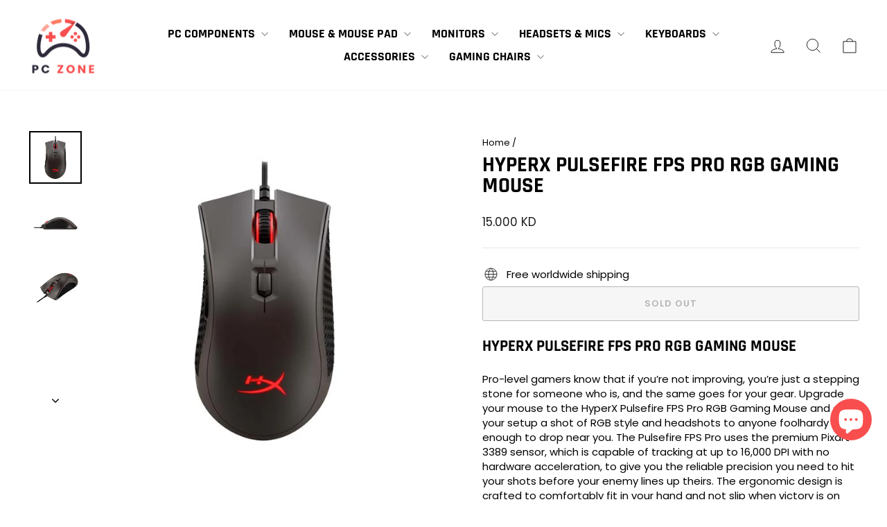

--- FILE ---
content_type: text/html; charset=utf-8
request_url: https://pczonekw.com/products/hyperx-pulsefire-fps-pro-rgb-gaming-mouse
body_size: 26971
content:
<!doctype html>
<html class="no-js" lang="en" dir="ltr">
<head>
  <meta charset="utf-8">
  <meta http-equiv="X-UA-Compatible" content="IE=edge,chrome=1">
  <meta name="viewport" content="width=device-width,initial-scale=1">
  <meta name="theme-color" content="#111111">
  <link rel="canonical" href="https://pczonekw.com/products/hyperx-pulsefire-fps-pro-rgb-gaming-mouse">
  <link rel="preconnect" href="https://cdn.shopify.com" crossorigin>
  <link rel="preconnect" href="https://fonts.shopifycdn.com" crossorigin>
  <link rel="dns-prefetch" href="https://productreviews.shopifycdn.com">
  <link rel="dns-prefetch" href="https://ajax.googleapis.com">
  <link rel="dns-prefetch" href="https://maps.googleapis.com">
  <link rel="dns-prefetch" href="https://maps.gstatic.com"><link rel="shortcut icon" href="//pczonekw.com/cdn/shop/files/LOGO_A1_32x32.png?v=1739948179" type="image/png" /><title>HyperX Pulsefire FPS Pro RGB Gaming Mouse
&ndash; PC ZONE
</title>
<meta name="description" content="HyperX Pulsefire FPS Pro RGB Gaming Mouse Pro-level gamers know that if you’re not improving, you’re just a stepping stone for someone who is, and the same goes for your gear. Upgrade your mouse to the HyperX Pulsefire FPS Pro RGB Gaming Mouse and give your setup a shot of RGB style and headshots to anyone foolhardy en"><meta property="og:site_name" content="PC ZONE">
  <meta property="og:url" content="https://pczonekw.com/products/hyperx-pulsefire-fps-pro-rgb-gaming-mouse">
  <meta property="og:title" content="HyperX Pulsefire FPS Pro RGB Gaming Mouse">
  <meta property="og:type" content="product">
  <meta property="og:description" content="HyperX Pulsefire FPS Pro RGB Gaming Mouse Pro-level gamers know that if you’re not improving, you’re just a stepping stone for someone who is, and the same goes for your gear. Upgrade your mouse to the HyperX Pulsefire FPS Pro RGB Gaming Mouse and give your setup a shot of RGB style and headshots to anyone foolhardy en"><meta property="og:image" content="http://pczonekw.com/cdn/shop/files/4P4F7AA1.jpg?v=1696695798">
    <meta property="og:image:secure_url" content="https://pczonekw.com/cdn/shop/files/4P4F7AA1.jpg?v=1696695798">
    <meta property="og:image:width" content="600">
    <meta property="og:image:height" content="600"><meta name="twitter:site" content="@">
  <meta name="twitter:card" content="summary_large_image">
  <meta name="twitter:title" content="HyperX Pulsefire FPS Pro RGB Gaming Mouse">
  <meta name="twitter:description" content="HyperX Pulsefire FPS Pro RGB Gaming Mouse Pro-level gamers know that if you’re not improving, you’re just a stepping stone for someone who is, and the same goes for your gear. Upgrade your mouse to the HyperX Pulsefire FPS Pro RGB Gaming Mouse and give your setup a shot of RGB style and headshots to anyone foolhardy en">
<style data-shopify>@font-face {
  font-family: Rajdhani;
  font-weight: 700;
  font-style: normal;
  font-display: swap;
  src: url("//pczonekw.com/cdn/fonts/rajdhani/rajdhani_n7.25ad6e7387a0b32c9dea8f240076d23b3c06600c.woff2") format("woff2"),
       url("//pczonekw.com/cdn/fonts/rajdhani/rajdhani_n7.18863849438078b0774e5b61305b5af2ee109180.woff") format("woff");
}

  @font-face {
  font-family: Poppins;
  font-weight: 400;
  font-style: normal;
  font-display: swap;
  src: url("//pczonekw.com/cdn/fonts/poppins/poppins_n4.0ba78fa5af9b0e1a374041b3ceaadf0a43b41362.woff2") format("woff2"),
       url("//pczonekw.com/cdn/fonts/poppins/poppins_n4.214741a72ff2596839fc9760ee7a770386cf16ca.woff") format("woff");
}


  @font-face {
  font-family: Poppins;
  font-weight: 600;
  font-style: normal;
  font-display: swap;
  src: url("//pczonekw.com/cdn/fonts/poppins/poppins_n6.aa29d4918bc243723d56b59572e18228ed0786f6.woff2") format("woff2"),
       url("//pczonekw.com/cdn/fonts/poppins/poppins_n6.5f815d845fe073750885d5b7e619ee00e8111208.woff") format("woff");
}

  @font-face {
  font-family: Poppins;
  font-weight: 400;
  font-style: italic;
  font-display: swap;
  src: url("//pczonekw.com/cdn/fonts/poppins/poppins_i4.846ad1e22474f856bd6b81ba4585a60799a9f5d2.woff2") format("woff2"),
       url("//pczonekw.com/cdn/fonts/poppins/poppins_i4.56b43284e8b52fc64c1fd271f289a39e8477e9ec.woff") format("woff");
}

  @font-face {
  font-family: Poppins;
  font-weight: 600;
  font-style: italic;
  font-display: swap;
  src: url("//pczonekw.com/cdn/fonts/poppins/poppins_i6.bb8044d6203f492888d626dafda3c2999253e8e9.woff2") format("woff2"),
       url("//pczonekw.com/cdn/fonts/poppins/poppins_i6.e233dec1a61b1e7dead9f920159eda42280a02c3.woff") format("woff");
}

</style><link href="//pczonekw.com/cdn/shop/t/8/assets/theme.css?v=138536578139874200471738144634" rel="stylesheet" type="text/css" media="all" />
<style data-shopify>:root {
    --typeHeaderPrimary: Rajdhani;
    --typeHeaderFallback: sans-serif;
    --typeHeaderSize: 36px;
    --typeHeaderWeight: 700;
    --typeHeaderLineHeight: 1;
    --typeHeaderSpacing: 0.0em;

    --typeBasePrimary:Poppins;
    --typeBaseFallback:sans-serif;
    --typeBaseSize: 15px;
    --typeBaseWeight: 400;
    --typeBaseSpacing: 0.0em;
    --typeBaseLineHeight: 1.4;
    --typeBaselineHeightMinus01: 1.3;

    --typeCollectionTitle: 20px;

    --iconWeight: 2px;
    --iconLinecaps: miter;

    
        --buttonRadius: 3px;
    

    --colorGridOverlayOpacity: 0.1;
    }

    .placeholder-content {
    background-image: linear-gradient(100deg, #ffffff 40%, #f7f7f7 63%, #ffffff 79%);
    }</style><script>
    document.documentElement.className = document.documentElement.className.replace('no-js', 'js');

    window.theme = window.theme || {};
    theme.routes = {
      home: "/",
      cart: "/cart.js",
      cartPage: "/cart",
      cartAdd: "/cart/add.js",
      cartChange: "/cart/change.js",
      search: "/search",
      predictiveSearch: "/search/suggest"
    };
    theme.strings = {
      soldOut: "Sold Out",
      unavailable: "Unavailable",
      inStockLabel: "In stock, ready to ship",
      oneStockLabel: "Low stock - [count] item left",
      otherStockLabel: "Low stock - [count] items left",
      willNotShipUntil: "Ready to ship [date]",
      willBeInStockAfter: "Back in stock [date]",
      waitingForStock: "Backordered, shipping soon",
      savePrice: "Save [saved_amount]",
      cartEmpty: "Your cart is currently empty.",
      cartTermsConfirmation: "You must agree with the terms and conditions of sales to check out",
      searchCollections: "Collections",
      searchPages: "Pages",
      searchArticles: "Articles",
      productFrom: "from ",
      maxQuantity: "You can only have [quantity] of [title] in your cart."
    };
    theme.settings = {
      cartType: "drawer",
      isCustomerTemplate: false,
      moneyFormat: "{{amount}}0 KD",
      saveType: "dollar",
      productImageSize: "square",
      productImageCover: false,
      predictiveSearch: true,
      predictiveSearchType: null,
      predictiveSearchVendor: false,
      predictiveSearchPrice: false,
      quickView: true,
      themeName: 'Impulse',
      themeVersion: "7.5.1"
    };
  </script>

  <script>window.performance && window.performance.mark && window.performance.mark('shopify.content_for_header.start');</script><meta name="google-site-verification" content="Amo0TZDhcX_TZmtqtmgeMM8AkoJcmcNdKBWuI0p3pQ4">
<meta id="shopify-digital-wallet" name="shopify-digital-wallet" content="/56880136366/digital_wallets/dialog">
<link rel="alternate" type="application/json+oembed" href="https://pczonekw.com/products/hyperx-pulsefire-fps-pro-rgb-gaming-mouse.oembed">
<script async="async" src="/checkouts/internal/preloads.js?locale=en-KW"></script>
<script id="shopify-features" type="application/json">{"accessToken":"84060bf031bd54270b8c0ca0d262fc98","betas":["rich-media-storefront-analytics"],"domain":"pczonekw.com","predictiveSearch":true,"shopId":56880136366,"locale":"en"}</script>
<script>var Shopify = Shopify || {};
Shopify.shop = "pczonekw.myshopify.com";
Shopify.locale = "en";
Shopify.currency = {"active":"KWD","rate":"1.0"};
Shopify.country = "KW";
Shopify.theme = {"name":"Updated copy of Impulse","id":137776300206,"schema_name":"Impulse","schema_version":"7.5.1","theme_store_id":857,"role":"main"};
Shopify.theme.handle = "null";
Shopify.theme.style = {"id":null,"handle":null};
Shopify.cdnHost = "pczonekw.com/cdn";
Shopify.routes = Shopify.routes || {};
Shopify.routes.root = "/";</script>
<script type="module">!function(o){(o.Shopify=o.Shopify||{}).modules=!0}(window);</script>
<script>!function(o){function n(){var o=[];function n(){o.push(Array.prototype.slice.apply(arguments))}return n.q=o,n}var t=o.Shopify=o.Shopify||{};t.loadFeatures=n(),t.autoloadFeatures=n()}(window);</script>
<script id="shop-js-analytics" type="application/json">{"pageType":"product"}</script>
<script defer="defer" async type="module" src="//pczonekw.com/cdn/shopifycloud/shop-js/modules/v2/client.init-shop-cart-sync_BT-GjEfc.en.esm.js"></script>
<script defer="defer" async type="module" src="//pczonekw.com/cdn/shopifycloud/shop-js/modules/v2/chunk.common_D58fp_Oc.esm.js"></script>
<script defer="defer" async type="module" src="//pczonekw.com/cdn/shopifycloud/shop-js/modules/v2/chunk.modal_xMitdFEc.esm.js"></script>
<script type="module">
  await import("//pczonekw.com/cdn/shopifycloud/shop-js/modules/v2/client.init-shop-cart-sync_BT-GjEfc.en.esm.js");
await import("//pczonekw.com/cdn/shopifycloud/shop-js/modules/v2/chunk.common_D58fp_Oc.esm.js");
await import("//pczonekw.com/cdn/shopifycloud/shop-js/modules/v2/chunk.modal_xMitdFEc.esm.js");

  window.Shopify.SignInWithShop?.initShopCartSync?.({"fedCMEnabled":true,"windoidEnabled":true});

</script>
<script>(function() {
  var isLoaded = false;
  function asyncLoad() {
    if (isLoaded) return;
    isLoaded = true;
    var urls = ["https:\/\/cdn.recovermycart.com\/scripts\/keepcart\/CartJS.min.js?shop=pczonekw.myshopify.com\u0026shop=pczonekw.myshopify.com","https:\/\/cstt-app.herokuapp.com\/get_script\/03d0ab24b4e211eba0492aa84e03a50f.js?v=413169\u0026shop=pczonekw.myshopify.com","https:\/\/intg.snapchat.com\/shopify\/shopify-scevent-init.js?id=dd13904d-8083-4b96-99d8-18f5e181ee1e\u0026shop=pczonekw.myshopify.com"];
    for (var i = 0; i < urls.length; i++) {
      var s = document.createElement('script');
      s.type = 'text/javascript';
      s.async = true;
      s.src = urls[i];
      var x = document.getElementsByTagName('script')[0];
      x.parentNode.insertBefore(s, x);
    }
  };
  if(window.attachEvent) {
    window.attachEvent('onload', asyncLoad);
  } else {
    window.addEventListener('load', asyncLoad, false);
  }
})();</script>
<script id="__st">var __st={"a":56880136366,"offset":10800,"reqid":"db8cdc65-f8f4-48fb-8043-34cf089dc8bc-1769110307","pageurl":"pczonekw.com\/products\/hyperx-pulsefire-fps-pro-rgb-gaming-mouse","u":"b7ba2d2c16e9","p":"product","rtyp":"product","rid":8093456072878};</script>
<script>window.ShopifyPaypalV4VisibilityTracking = true;</script>
<script id="captcha-bootstrap">!function(){'use strict';const t='contact',e='account',n='new_comment',o=[[t,t],['blogs',n],['comments',n],[t,'customer']],c=[[e,'customer_login'],[e,'guest_login'],[e,'recover_customer_password'],[e,'create_customer']],r=t=>t.map((([t,e])=>`form[action*='/${t}']:not([data-nocaptcha='true']) input[name='form_type'][value='${e}']`)).join(','),a=t=>()=>t?[...document.querySelectorAll(t)].map((t=>t.form)):[];function s(){const t=[...o],e=r(t);return a(e)}const i='password',u='form_key',d=['recaptcha-v3-token','g-recaptcha-response','h-captcha-response',i],f=()=>{try{return window.sessionStorage}catch{return}},m='__shopify_v',_=t=>t.elements[u];function p(t,e,n=!1){try{const o=window.sessionStorage,c=JSON.parse(o.getItem(e)),{data:r}=function(t){const{data:e,action:n}=t;return t[m]||n?{data:e,action:n}:{data:t,action:n}}(c);for(const[e,n]of Object.entries(r))t.elements[e]&&(t.elements[e].value=n);n&&o.removeItem(e)}catch(o){console.error('form repopulation failed',{error:o})}}const l='form_type',E='cptcha';function T(t){t.dataset[E]=!0}const w=window,h=w.document,L='Shopify',v='ce_forms',y='captcha';let A=!1;((t,e)=>{const n=(g='f06e6c50-85a8-45c8-87d0-21a2b65856fe',I='https://cdn.shopify.com/shopifycloud/storefront-forms-hcaptcha/ce_storefront_forms_captcha_hcaptcha.v1.5.2.iife.js',D={infoText:'Protected by hCaptcha',privacyText:'Privacy',termsText:'Terms'},(t,e,n)=>{const o=w[L][v],c=o.bindForm;if(c)return c(t,g,e,D).then(n);var r;o.q.push([[t,g,e,D],n]),r=I,A||(h.body.append(Object.assign(h.createElement('script'),{id:'captcha-provider',async:!0,src:r})),A=!0)});var g,I,D;w[L]=w[L]||{},w[L][v]=w[L][v]||{},w[L][v].q=[],w[L][y]=w[L][y]||{},w[L][y].protect=function(t,e){n(t,void 0,e),T(t)},Object.freeze(w[L][y]),function(t,e,n,w,h,L){const[v,y,A,g]=function(t,e,n){const i=e?o:[],u=t?c:[],d=[...i,...u],f=r(d),m=r(i),_=r(d.filter((([t,e])=>n.includes(e))));return[a(f),a(m),a(_),s()]}(w,h,L),I=t=>{const e=t.target;return e instanceof HTMLFormElement?e:e&&e.form},D=t=>v().includes(t);t.addEventListener('submit',(t=>{const e=I(t);if(!e)return;const n=D(e)&&!e.dataset.hcaptchaBound&&!e.dataset.recaptchaBound,o=_(e),c=g().includes(e)&&(!o||!o.value);(n||c)&&t.preventDefault(),c&&!n&&(function(t){try{if(!f())return;!function(t){const e=f();if(!e)return;const n=_(t);if(!n)return;const o=n.value;o&&e.removeItem(o)}(t);const e=Array.from(Array(32),(()=>Math.random().toString(36)[2])).join('');!function(t,e){_(t)||t.append(Object.assign(document.createElement('input'),{type:'hidden',name:u})),t.elements[u].value=e}(t,e),function(t,e){const n=f();if(!n)return;const o=[...t.querySelectorAll(`input[type='${i}']`)].map((({name:t})=>t)),c=[...d,...o],r={};for(const[a,s]of new FormData(t).entries())c.includes(a)||(r[a]=s);n.setItem(e,JSON.stringify({[m]:1,action:t.action,data:r}))}(t,e)}catch(e){console.error('failed to persist form',e)}}(e),e.submit())}));const S=(t,e)=>{t&&!t.dataset[E]&&(n(t,e.some((e=>e===t))),T(t))};for(const o of['focusin','change'])t.addEventListener(o,(t=>{const e=I(t);D(e)&&S(e,y())}));const B=e.get('form_key'),M=e.get(l),P=B&&M;t.addEventListener('DOMContentLoaded',(()=>{const t=y();if(P)for(const e of t)e.elements[l].value===M&&p(e,B);[...new Set([...A(),...v().filter((t=>'true'===t.dataset.shopifyCaptcha))])].forEach((e=>S(e,t)))}))}(h,new URLSearchParams(w.location.search),n,t,e,['guest_login'])})(!0,!0)}();</script>
<script integrity="sha256-4kQ18oKyAcykRKYeNunJcIwy7WH5gtpwJnB7kiuLZ1E=" data-source-attribution="shopify.loadfeatures" defer="defer" src="//pczonekw.com/cdn/shopifycloud/storefront/assets/storefront/load_feature-a0a9edcb.js" crossorigin="anonymous"></script>
<script data-source-attribution="shopify.dynamic_checkout.dynamic.init">var Shopify=Shopify||{};Shopify.PaymentButton=Shopify.PaymentButton||{isStorefrontPortableWallets:!0,init:function(){window.Shopify.PaymentButton.init=function(){};var t=document.createElement("script");t.src="https://pczonekw.com/cdn/shopifycloud/portable-wallets/latest/portable-wallets.en.js",t.type="module",document.head.appendChild(t)}};
</script>
<script data-source-attribution="shopify.dynamic_checkout.buyer_consent">
  function portableWalletsHideBuyerConsent(e){var t=document.getElementById("shopify-buyer-consent"),n=document.getElementById("shopify-subscription-policy-button");t&&n&&(t.classList.add("hidden"),t.setAttribute("aria-hidden","true"),n.removeEventListener("click",e))}function portableWalletsShowBuyerConsent(e){var t=document.getElementById("shopify-buyer-consent"),n=document.getElementById("shopify-subscription-policy-button");t&&n&&(t.classList.remove("hidden"),t.removeAttribute("aria-hidden"),n.addEventListener("click",e))}window.Shopify?.PaymentButton&&(window.Shopify.PaymentButton.hideBuyerConsent=portableWalletsHideBuyerConsent,window.Shopify.PaymentButton.showBuyerConsent=portableWalletsShowBuyerConsent);
</script>
<script>
  function portableWalletsCleanup(e){e&&e.src&&console.error("Failed to load portable wallets script "+e.src);var t=document.querySelectorAll("shopify-accelerated-checkout .shopify-payment-button__skeleton, shopify-accelerated-checkout-cart .wallet-cart-button__skeleton"),e=document.getElementById("shopify-buyer-consent");for(let e=0;e<t.length;e++)t[e].remove();e&&e.remove()}function portableWalletsNotLoadedAsModule(e){e instanceof ErrorEvent&&"string"==typeof e.message&&e.message.includes("import.meta")&&"string"==typeof e.filename&&e.filename.includes("portable-wallets")&&(window.removeEventListener("error",portableWalletsNotLoadedAsModule),window.Shopify.PaymentButton.failedToLoad=e,"loading"===document.readyState?document.addEventListener("DOMContentLoaded",window.Shopify.PaymentButton.init):window.Shopify.PaymentButton.init())}window.addEventListener("error",portableWalletsNotLoadedAsModule);
</script>

<script type="module" src="https://pczonekw.com/cdn/shopifycloud/portable-wallets/latest/portable-wallets.en.js" onError="portableWalletsCleanup(this)" crossorigin="anonymous"></script>
<script nomodule>
  document.addEventListener("DOMContentLoaded", portableWalletsCleanup);
</script>

<link id="shopify-accelerated-checkout-styles" rel="stylesheet" media="screen" href="https://pczonekw.com/cdn/shopifycloud/portable-wallets/latest/accelerated-checkout-backwards-compat.css" crossorigin="anonymous">
<style id="shopify-accelerated-checkout-cart">
        #shopify-buyer-consent {
  margin-top: 1em;
  display: inline-block;
  width: 100%;
}

#shopify-buyer-consent.hidden {
  display: none;
}

#shopify-subscription-policy-button {
  background: none;
  border: none;
  padding: 0;
  text-decoration: underline;
  font-size: inherit;
  cursor: pointer;
}

#shopify-subscription-policy-button::before {
  box-shadow: none;
}

      </style>

<script>window.performance && window.performance.mark && window.performance.mark('shopify.content_for_header.end');</script>

  <script src="//pczonekw.com/cdn/shop/t/8/assets/vendor-scripts-v11.js" defer="defer"></script><script src="//pczonekw.com/cdn/shop/t/8/assets/theme.js?v=136904160527539270741724460672" defer="defer"></script>
<!-- BEGIN app block: shopify://apps/simprosys-google-shopping-feed/blocks/core_settings_block/1f0b859e-9fa6-4007-97e8-4513aff5ff3b --><!-- BEGIN: GSF App Core Tags & Scripts by Simprosys Google Shopping Feed -->









<!-- END: GSF App Core Tags & Scripts by Simprosys Google Shopping Feed -->
<!-- END app block --><script src="https://cdn.shopify.com/extensions/019bc5da-5ba6-7e9a-9888-a6222a70d7c3/js-client-214/assets/pushowl-shopify.js" type="text/javascript" defer="defer"></script>
<script src="https://cdn.shopify.com/extensions/e8878072-2f6b-4e89-8082-94b04320908d/inbox-1254/assets/inbox-chat-loader.js" type="text/javascript" defer="defer"></script>
<link href="https://monorail-edge.shopifysvc.com" rel="dns-prefetch">
<script>(function(){if ("sendBeacon" in navigator && "performance" in window) {try {var session_token_from_headers = performance.getEntriesByType('navigation')[0].serverTiming.find(x => x.name == '_s').description;} catch {var session_token_from_headers = undefined;}var session_cookie_matches = document.cookie.match(/_shopify_s=([^;]*)/);var session_token_from_cookie = session_cookie_matches && session_cookie_matches.length === 2 ? session_cookie_matches[1] : "";var session_token = session_token_from_headers || session_token_from_cookie || "";function handle_abandonment_event(e) {var entries = performance.getEntries().filter(function(entry) {return /monorail-edge.shopifysvc.com/.test(entry.name);});if (!window.abandonment_tracked && entries.length === 0) {window.abandonment_tracked = true;var currentMs = Date.now();var navigation_start = performance.timing.navigationStart;var payload = {shop_id: 56880136366,url: window.location.href,navigation_start,duration: currentMs - navigation_start,session_token,page_type: "product"};window.navigator.sendBeacon("https://monorail-edge.shopifysvc.com/v1/produce", JSON.stringify({schema_id: "online_store_buyer_site_abandonment/1.1",payload: payload,metadata: {event_created_at_ms: currentMs,event_sent_at_ms: currentMs}}));}}window.addEventListener('pagehide', handle_abandonment_event);}}());</script>
<script id="web-pixels-manager-setup">(function e(e,d,r,n,o){if(void 0===o&&(o={}),!Boolean(null===(a=null===(i=window.Shopify)||void 0===i?void 0:i.analytics)||void 0===a?void 0:a.replayQueue)){var i,a;window.Shopify=window.Shopify||{};var t=window.Shopify;t.analytics=t.analytics||{};var s=t.analytics;s.replayQueue=[],s.publish=function(e,d,r){return s.replayQueue.push([e,d,r]),!0};try{self.performance.mark("wpm:start")}catch(e){}var l=function(){var e={modern:/Edge?\/(1{2}[4-9]|1[2-9]\d|[2-9]\d{2}|\d{4,})\.\d+(\.\d+|)|Firefox\/(1{2}[4-9]|1[2-9]\d|[2-9]\d{2}|\d{4,})\.\d+(\.\d+|)|Chrom(ium|e)\/(9{2}|\d{3,})\.\d+(\.\d+|)|(Maci|X1{2}).+ Version\/(15\.\d+|(1[6-9]|[2-9]\d|\d{3,})\.\d+)([,.]\d+|)( \(\w+\)|)( Mobile\/\w+|) Safari\/|Chrome.+OPR\/(9{2}|\d{3,})\.\d+\.\d+|(CPU[ +]OS|iPhone[ +]OS|CPU[ +]iPhone|CPU IPhone OS|CPU iPad OS)[ +]+(15[._]\d+|(1[6-9]|[2-9]\d|\d{3,})[._]\d+)([._]\d+|)|Android:?[ /-](13[3-9]|1[4-9]\d|[2-9]\d{2}|\d{4,})(\.\d+|)(\.\d+|)|Android.+Firefox\/(13[5-9]|1[4-9]\d|[2-9]\d{2}|\d{4,})\.\d+(\.\d+|)|Android.+Chrom(ium|e)\/(13[3-9]|1[4-9]\d|[2-9]\d{2}|\d{4,})\.\d+(\.\d+|)|SamsungBrowser\/([2-9]\d|\d{3,})\.\d+/,legacy:/Edge?\/(1[6-9]|[2-9]\d|\d{3,})\.\d+(\.\d+|)|Firefox\/(5[4-9]|[6-9]\d|\d{3,})\.\d+(\.\d+|)|Chrom(ium|e)\/(5[1-9]|[6-9]\d|\d{3,})\.\d+(\.\d+|)([\d.]+$|.*Safari\/(?![\d.]+ Edge\/[\d.]+$))|(Maci|X1{2}).+ Version\/(10\.\d+|(1[1-9]|[2-9]\d|\d{3,})\.\d+)([,.]\d+|)( \(\w+\)|)( Mobile\/\w+|) Safari\/|Chrome.+OPR\/(3[89]|[4-9]\d|\d{3,})\.\d+\.\d+|(CPU[ +]OS|iPhone[ +]OS|CPU[ +]iPhone|CPU IPhone OS|CPU iPad OS)[ +]+(10[._]\d+|(1[1-9]|[2-9]\d|\d{3,})[._]\d+)([._]\d+|)|Android:?[ /-](13[3-9]|1[4-9]\d|[2-9]\d{2}|\d{4,})(\.\d+|)(\.\d+|)|Mobile Safari.+OPR\/([89]\d|\d{3,})\.\d+\.\d+|Android.+Firefox\/(13[5-9]|1[4-9]\d|[2-9]\d{2}|\d{4,})\.\d+(\.\d+|)|Android.+Chrom(ium|e)\/(13[3-9]|1[4-9]\d|[2-9]\d{2}|\d{4,})\.\d+(\.\d+|)|Android.+(UC? ?Browser|UCWEB|U3)[ /]?(15\.([5-9]|\d{2,})|(1[6-9]|[2-9]\d|\d{3,})\.\d+)\.\d+|SamsungBrowser\/(5\.\d+|([6-9]|\d{2,})\.\d+)|Android.+MQ{2}Browser\/(14(\.(9|\d{2,})|)|(1[5-9]|[2-9]\d|\d{3,})(\.\d+|))(\.\d+|)|K[Aa][Ii]OS\/(3\.\d+|([4-9]|\d{2,})\.\d+)(\.\d+|)/},d=e.modern,r=e.legacy,n=navigator.userAgent;return n.match(d)?"modern":n.match(r)?"legacy":"unknown"}(),u="modern"===l?"modern":"legacy",c=(null!=n?n:{modern:"",legacy:""})[u],f=function(e){return[e.baseUrl,"/wpm","/b",e.hashVersion,"modern"===e.buildTarget?"m":"l",".js"].join("")}({baseUrl:d,hashVersion:r,buildTarget:u}),m=function(e){var d=e.version,r=e.bundleTarget,n=e.surface,o=e.pageUrl,i=e.monorailEndpoint;return{emit:function(e){var a=e.status,t=e.errorMsg,s=(new Date).getTime(),l=JSON.stringify({metadata:{event_sent_at_ms:s},events:[{schema_id:"web_pixels_manager_load/3.1",payload:{version:d,bundle_target:r,page_url:o,status:a,surface:n,error_msg:t},metadata:{event_created_at_ms:s}}]});if(!i)return console&&console.warn&&console.warn("[Web Pixels Manager] No Monorail endpoint provided, skipping logging."),!1;try{return self.navigator.sendBeacon.bind(self.navigator)(i,l)}catch(e){}var u=new XMLHttpRequest;try{return u.open("POST",i,!0),u.setRequestHeader("Content-Type","text/plain"),u.send(l),!0}catch(e){return console&&console.warn&&console.warn("[Web Pixels Manager] Got an unhandled error while logging to Monorail."),!1}}}}({version:r,bundleTarget:l,surface:e.surface,pageUrl:self.location.href,monorailEndpoint:e.monorailEndpoint});try{o.browserTarget=l,function(e){var d=e.src,r=e.async,n=void 0===r||r,o=e.onload,i=e.onerror,a=e.sri,t=e.scriptDataAttributes,s=void 0===t?{}:t,l=document.createElement("script"),u=document.querySelector("head"),c=document.querySelector("body");if(l.async=n,l.src=d,a&&(l.integrity=a,l.crossOrigin="anonymous"),s)for(var f in s)if(Object.prototype.hasOwnProperty.call(s,f))try{l.dataset[f]=s[f]}catch(e){}if(o&&l.addEventListener("load",o),i&&l.addEventListener("error",i),u)u.appendChild(l);else{if(!c)throw new Error("Did not find a head or body element to append the script");c.appendChild(l)}}({src:f,async:!0,onload:function(){if(!function(){var e,d;return Boolean(null===(d=null===(e=window.Shopify)||void 0===e?void 0:e.analytics)||void 0===d?void 0:d.initialized)}()){var d=window.webPixelsManager.init(e)||void 0;if(d){var r=window.Shopify.analytics;r.replayQueue.forEach((function(e){var r=e[0],n=e[1],o=e[2];d.publishCustomEvent(r,n,o)})),r.replayQueue=[],r.publish=d.publishCustomEvent,r.visitor=d.visitor,r.initialized=!0}}},onerror:function(){return m.emit({status:"failed",errorMsg:"".concat(f," has failed to load")})},sri:function(e){var d=/^sha384-[A-Za-z0-9+/=]+$/;return"string"==typeof e&&d.test(e)}(c)?c:"",scriptDataAttributes:o}),m.emit({status:"loading"})}catch(e){m.emit({status:"failed",errorMsg:(null==e?void 0:e.message)||"Unknown error"})}}})({shopId: 56880136366,storefrontBaseUrl: "https://pczonekw.com",extensionsBaseUrl: "https://extensions.shopifycdn.com/cdn/shopifycloud/web-pixels-manager",monorailEndpoint: "https://monorail-edge.shopifysvc.com/unstable/produce_batch",surface: "storefront-renderer",enabledBetaFlags: ["2dca8a86"],webPixelsConfigList: [{"id":"1271791790","configuration":"{\"account_ID\":\"1020803\",\"google_analytics_tracking_tag\":\"1\",\"measurement_id\":\"2\",\"api_secret\":\"3\",\"shop_settings\":\"{\\\"custom_pixel_script\\\":\\\"https:\\\\\\\/\\\\\\\/storage.googleapis.com\\\\\\\/gsf-scripts\\\\\\\/custom-pixels\\\\\\\/pczonekw.js\\\"}\"}","eventPayloadVersion":"v1","runtimeContext":"LAX","scriptVersion":"c6b888297782ed4a1cba19cda43d6625","type":"APP","apiClientId":1558137,"privacyPurposes":[],"dataSharingAdjustments":{"protectedCustomerApprovalScopes":["read_customer_address","read_customer_email","read_customer_name","read_customer_personal_data","read_customer_phone"]}},{"id":"4587694","configuration":"{\"pixelId\":\"dd13904d-8083-4b96-99d8-18f5e181ee1e\"}","eventPayloadVersion":"v1","runtimeContext":"STRICT","scriptVersion":"c119f01612c13b62ab52809eb08154bb","type":"APP","apiClientId":2556259,"privacyPurposes":["ANALYTICS","MARKETING","SALE_OF_DATA"],"dataSharingAdjustments":{"protectedCustomerApprovalScopes":["read_customer_address","read_customer_email","read_customer_name","read_customer_personal_data","read_customer_phone"]}},{"id":"shopify-app-pixel","configuration":"{}","eventPayloadVersion":"v1","runtimeContext":"STRICT","scriptVersion":"0450","apiClientId":"shopify-pixel","type":"APP","privacyPurposes":["ANALYTICS","MARKETING"]},{"id":"shopify-custom-pixel","eventPayloadVersion":"v1","runtimeContext":"LAX","scriptVersion":"0450","apiClientId":"shopify-pixel","type":"CUSTOM","privacyPurposes":["ANALYTICS","MARKETING"]}],isMerchantRequest: false,initData: {"shop":{"name":"PC ZONE","paymentSettings":{"currencyCode":"KWD"},"myshopifyDomain":"pczonekw.myshopify.com","countryCode":"KW","storefrontUrl":"https:\/\/pczonekw.com"},"customer":null,"cart":null,"checkout":null,"productVariants":[{"price":{"amount":15.0,"currencyCode":"KWD"},"product":{"title":"HyperX Pulsefire FPS Pro RGB Gaming Mouse","vendor":"HyperX","id":"8093456072878","untranslatedTitle":"HyperX Pulsefire FPS Pro RGB Gaming Mouse","url":"\/products\/hyperx-pulsefire-fps-pro-rgb-gaming-mouse","type":"Mouse"},"id":"44265394831534","image":{"src":"\/\/pczonekw.com\/cdn\/shop\/files\/4P4F7AA1.jpg?v=1696695798"},"sku":"4P4F7AA","title":"Default Title","untranslatedTitle":"Default Title"}],"purchasingCompany":null},},"https://pczonekw.com/cdn","fcfee988w5aeb613cpc8e4bc33m6693e112",{"modern":"","legacy":""},{"shopId":"56880136366","storefrontBaseUrl":"https:\/\/pczonekw.com","extensionBaseUrl":"https:\/\/extensions.shopifycdn.com\/cdn\/shopifycloud\/web-pixels-manager","surface":"storefront-renderer","enabledBetaFlags":"[\"2dca8a86\"]","isMerchantRequest":"false","hashVersion":"fcfee988w5aeb613cpc8e4bc33m6693e112","publish":"custom","events":"[[\"page_viewed\",{}],[\"product_viewed\",{\"productVariant\":{\"price\":{\"amount\":15.0,\"currencyCode\":\"KWD\"},\"product\":{\"title\":\"HyperX Pulsefire FPS Pro RGB Gaming Mouse\",\"vendor\":\"HyperX\",\"id\":\"8093456072878\",\"untranslatedTitle\":\"HyperX Pulsefire FPS Pro RGB Gaming Mouse\",\"url\":\"\/products\/hyperx-pulsefire-fps-pro-rgb-gaming-mouse\",\"type\":\"Mouse\"},\"id\":\"44265394831534\",\"image\":{\"src\":\"\/\/pczonekw.com\/cdn\/shop\/files\/4P4F7AA1.jpg?v=1696695798\"},\"sku\":\"4P4F7AA\",\"title\":\"Default Title\",\"untranslatedTitle\":\"Default Title\"}}]]"});</script><script>
  window.ShopifyAnalytics = window.ShopifyAnalytics || {};
  window.ShopifyAnalytics.meta = window.ShopifyAnalytics.meta || {};
  window.ShopifyAnalytics.meta.currency = 'KWD';
  var meta = {"product":{"id":8093456072878,"gid":"gid:\/\/shopify\/Product\/8093456072878","vendor":"HyperX","type":"Mouse","handle":"hyperx-pulsefire-fps-pro-rgb-gaming-mouse","variants":[{"id":44265394831534,"price":1500,"name":"HyperX Pulsefire FPS Pro RGB Gaming Mouse","public_title":null,"sku":"4P4F7AA"}],"remote":false},"page":{"pageType":"product","resourceType":"product","resourceId":8093456072878,"requestId":"db8cdc65-f8f4-48fb-8043-34cf089dc8bc-1769110307"}};
  for (var attr in meta) {
    window.ShopifyAnalytics.meta[attr] = meta[attr];
  }
</script>
<script class="analytics">
  (function () {
    var customDocumentWrite = function(content) {
      var jquery = null;

      if (window.jQuery) {
        jquery = window.jQuery;
      } else if (window.Checkout && window.Checkout.$) {
        jquery = window.Checkout.$;
      }

      if (jquery) {
        jquery('body').append(content);
      }
    };

    var hasLoggedConversion = function(token) {
      if (token) {
        return document.cookie.indexOf('loggedConversion=' + token) !== -1;
      }
      return false;
    }

    var setCookieIfConversion = function(token) {
      if (token) {
        var twoMonthsFromNow = new Date(Date.now());
        twoMonthsFromNow.setMonth(twoMonthsFromNow.getMonth() + 2);

        document.cookie = 'loggedConversion=' + token + '; expires=' + twoMonthsFromNow;
      }
    }

    var trekkie = window.ShopifyAnalytics.lib = window.trekkie = window.trekkie || [];
    if (trekkie.integrations) {
      return;
    }
    trekkie.methods = [
      'identify',
      'page',
      'ready',
      'track',
      'trackForm',
      'trackLink'
    ];
    trekkie.factory = function(method) {
      return function() {
        var args = Array.prototype.slice.call(arguments);
        args.unshift(method);
        trekkie.push(args);
        return trekkie;
      };
    };
    for (var i = 0; i < trekkie.methods.length; i++) {
      var key = trekkie.methods[i];
      trekkie[key] = trekkie.factory(key);
    }
    trekkie.load = function(config) {
      trekkie.config = config || {};
      trekkie.config.initialDocumentCookie = document.cookie;
      var first = document.getElementsByTagName('script')[0];
      var script = document.createElement('script');
      script.type = 'text/javascript';
      script.onerror = function(e) {
        var scriptFallback = document.createElement('script');
        scriptFallback.type = 'text/javascript';
        scriptFallback.onerror = function(error) {
                var Monorail = {
      produce: function produce(monorailDomain, schemaId, payload) {
        var currentMs = new Date().getTime();
        var event = {
          schema_id: schemaId,
          payload: payload,
          metadata: {
            event_created_at_ms: currentMs,
            event_sent_at_ms: currentMs
          }
        };
        return Monorail.sendRequest("https://" + monorailDomain + "/v1/produce", JSON.stringify(event));
      },
      sendRequest: function sendRequest(endpointUrl, payload) {
        // Try the sendBeacon API
        if (window && window.navigator && typeof window.navigator.sendBeacon === 'function' && typeof window.Blob === 'function' && !Monorail.isIos12()) {
          var blobData = new window.Blob([payload], {
            type: 'text/plain'
          });

          if (window.navigator.sendBeacon(endpointUrl, blobData)) {
            return true;
          } // sendBeacon was not successful

        } // XHR beacon

        var xhr = new XMLHttpRequest();

        try {
          xhr.open('POST', endpointUrl);
          xhr.setRequestHeader('Content-Type', 'text/plain');
          xhr.send(payload);
        } catch (e) {
          console.log(e);
        }

        return false;
      },
      isIos12: function isIos12() {
        return window.navigator.userAgent.lastIndexOf('iPhone; CPU iPhone OS 12_') !== -1 || window.navigator.userAgent.lastIndexOf('iPad; CPU OS 12_') !== -1;
      }
    };
    Monorail.produce('monorail-edge.shopifysvc.com',
      'trekkie_storefront_load_errors/1.1',
      {shop_id: 56880136366,
      theme_id: 137776300206,
      app_name: "storefront",
      context_url: window.location.href,
      source_url: "//pczonekw.com/cdn/s/trekkie.storefront.46a754ac07d08c656eb845cfbf513dd9a18d4ced.min.js"});

        };
        scriptFallback.async = true;
        scriptFallback.src = '//pczonekw.com/cdn/s/trekkie.storefront.46a754ac07d08c656eb845cfbf513dd9a18d4ced.min.js';
        first.parentNode.insertBefore(scriptFallback, first);
      };
      script.async = true;
      script.src = '//pczonekw.com/cdn/s/trekkie.storefront.46a754ac07d08c656eb845cfbf513dd9a18d4ced.min.js';
      first.parentNode.insertBefore(script, first);
    };
    trekkie.load(
      {"Trekkie":{"appName":"storefront","development":false,"defaultAttributes":{"shopId":56880136366,"isMerchantRequest":null,"themeId":137776300206,"themeCityHash":"13445686330667489382","contentLanguage":"en","currency":"KWD","eventMetadataId":"263158d0-0c9d-4429-98c0-359b84b50bfe"},"isServerSideCookieWritingEnabled":true,"monorailRegion":"shop_domain","enabledBetaFlags":["65f19447"]},"Session Attribution":{},"S2S":{"facebookCapiEnabled":false,"source":"trekkie-storefront-renderer","apiClientId":580111}}
    );

    var loaded = false;
    trekkie.ready(function() {
      if (loaded) return;
      loaded = true;

      window.ShopifyAnalytics.lib = window.trekkie;

      var originalDocumentWrite = document.write;
      document.write = customDocumentWrite;
      try { window.ShopifyAnalytics.merchantGoogleAnalytics.call(this); } catch(error) {};
      document.write = originalDocumentWrite;

      window.ShopifyAnalytics.lib.page(null,{"pageType":"product","resourceType":"product","resourceId":8093456072878,"requestId":"db8cdc65-f8f4-48fb-8043-34cf089dc8bc-1769110307","shopifyEmitted":true});

      var match = window.location.pathname.match(/checkouts\/(.+)\/(thank_you|post_purchase)/)
      var token = match? match[1]: undefined;
      if (!hasLoggedConversion(token)) {
        setCookieIfConversion(token);
        window.ShopifyAnalytics.lib.track("Viewed Product",{"currency":"KWD","variantId":44265394831534,"productId":8093456072878,"productGid":"gid:\/\/shopify\/Product\/8093456072878","name":"HyperX Pulsefire FPS Pro RGB Gaming Mouse","price":"15.000","sku":"4P4F7AA","brand":"HyperX","variant":null,"category":"Mouse","nonInteraction":true,"remote":false},undefined,undefined,{"shopifyEmitted":true});
      window.ShopifyAnalytics.lib.track("monorail:\/\/trekkie_storefront_viewed_product\/1.1",{"currency":"KWD","variantId":44265394831534,"productId":8093456072878,"productGid":"gid:\/\/shopify\/Product\/8093456072878","name":"HyperX Pulsefire FPS Pro RGB Gaming Mouse","price":"15.000","sku":"4P4F7AA","brand":"HyperX","variant":null,"category":"Mouse","nonInteraction":true,"remote":false,"referer":"https:\/\/pczonekw.com\/products\/hyperx-pulsefire-fps-pro-rgb-gaming-mouse"});
      }
    });


        var eventsListenerScript = document.createElement('script');
        eventsListenerScript.async = true;
        eventsListenerScript.src = "//pczonekw.com/cdn/shopifycloud/storefront/assets/shop_events_listener-3da45d37.js";
        document.getElementsByTagName('head')[0].appendChild(eventsListenerScript);

})();</script>
<script
  defer
  src="https://pczonekw.com/cdn/shopifycloud/perf-kit/shopify-perf-kit-3.0.4.min.js"
  data-application="storefront-renderer"
  data-shop-id="56880136366"
  data-render-region="gcp-us-central1"
  data-page-type="product"
  data-theme-instance-id="137776300206"
  data-theme-name="Impulse"
  data-theme-version="7.5.1"
  data-monorail-region="shop_domain"
  data-resource-timing-sampling-rate="10"
  data-shs="true"
  data-shs-beacon="true"
  data-shs-export-with-fetch="true"
  data-shs-logs-sample-rate="1"
  data-shs-beacon-endpoint="https://pczonekw.com/api/collect"
></script>
</head>

<body class="template-product" data-center-text="true" data-button_style="round-slight" data-type_header_capitalize="true" data-type_headers_align_text="true" data-type_product_capitalize="true" data-swatch_style="round" >

  <a class="in-page-link visually-hidden skip-link" href="#MainContent">Skip to content</a>

  <div id="PageContainer" class="page-container">
    <div class="transition-body"><!-- BEGIN sections: header-group -->
<div id="shopify-section-sections--17344156926126__header" class="shopify-section shopify-section-group-header-group">

<div id="NavDrawer" class="drawer drawer--right">
  <div class="drawer__contents">
    <div class="drawer__fixed-header">
      <div class="drawer__header appear-animation appear-delay-1">
        <div class="h2 drawer__title"></div>
        <div class="drawer__close">
          <button type="button" class="drawer__close-button js-drawer-close">
            <svg aria-hidden="true" focusable="false" role="presentation" class="icon icon-close" viewBox="0 0 64 64"><title>icon-X</title><path d="m19 17.61 27.12 27.13m0-27.12L19 44.74"/></svg>
            <span class="icon__fallback-text">Close menu</span>
          </button>
        </div>
      </div>
    </div>
    <div class="drawer__scrollable">
      <ul class="mobile-nav mobile-nav--heading-style" role="navigation" aria-label="Primary"><li class="mobile-nav__item appear-animation appear-delay-2"><div class="mobile-nav__has-sublist"><a href="/"
                    class="mobile-nav__link mobile-nav__link--top-level"
                    id="Label-1"
                    >
                    PC COMPONENTS
                  </a>
                  <div class="mobile-nav__toggle">
                    <button type="button"
                      aria-controls="Linklist-1"
                      aria-labelledby="Label-1"
                      class="collapsible-trigger collapsible--auto-height"><span class="collapsible-trigger__icon collapsible-trigger__icon--open" role="presentation">
  <svg aria-hidden="true" focusable="false" role="presentation" class="icon icon--wide icon-chevron-down" viewBox="0 0 28 16"><path d="m1.57 1.59 12.76 12.77L27.1 1.59" stroke-width="2" stroke="#000" fill="none"/></svg>
</span>
</button>
                  </div></div><div id="Linklist-1"
                class="mobile-nav__sublist collapsible-content collapsible-content--all"
                >
                <div class="collapsible-content__inner">
                  <ul class="mobile-nav__sublist"><li class="mobile-nav__item">
                        <div class="mobile-nav__child-item"><a href="/collections/cpu"
                              class="mobile-nav__link"
                              id="Sublabel-collections-cpu1"
                              >
                              CPU
                            </a><button type="button"
                              aria-controls="Sublinklist-1-collections-cpu1"
                              aria-labelledby="Sublabel-collections-cpu1"
                              class="collapsible-trigger"><span class="collapsible-trigger__icon collapsible-trigger__icon--circle collapsible-trigger__icon--open" role="presentation">
  <svg aria-hidden="true" focusable="false" role="presentation" class="icon icon--wide icon-chevron-down" viewBox="0 0 28 16"><path d="m1.57 1.59 12.76 12.77L27.1 1.59" stroke-width="2" stroke="#000" fill="none"/></svg>
</span>
</button></div><div
                            id="Sublinklist-1-collections-cpu1"
                            aria-labelledby="Sublabel-collections-cpu1"
                            class="mobile-nav__sublist collapsible-content collapsible-content--all"
                            >
                            <div class="collapsible-content__inner">
                              <ul class="mobile-nav__grandchildlist"><li class="mobile-nav__item">
                                    <a href="/collections/amd-cpu" class="mobile-nav__link">
                                      AMD
                                    </a>
                                  </li></ul>
                            </div>
                          </div></li><li class="mobile-nav__item">
                        <div class="mobile-nav__child-item"><a href="/collections/ram"
                              class="mobile-nav__link"
                              id="Sublabel-collections-ram2"
                              >
                              RAM
                            </a><button type="button"
                              aria-controls="Sublinklist-1-collections-ram2"
                              aria-labelledby="Sublabel-collections-ram2"
                              class="collapsible-trigger"><span class="collapsible-trigger__icon collapsible-trigger__icon--circle collapsible-trigger__icon--open" role="presentation">
  <svg aria-hidden="true" focusable="false" role="presentation" class="icon icon--wide icon-chevron-down" viewBox="0 0 28 16"><path d="m1.57 1.59 12.76 12.77L27.1 1.59" stroke-width="2" stroke="#000" fill="none"/></svg>
</span>
</button></div><div
                            id="Sublinklist-1-collections-ram2"
                            aria-labelledby="Sublabel-collections-ram2"
                            class="mobile-nav__sublist collapsible-content collapsible-content--all"
                            >
                            <div class="collapsible-content__inner">
                              <ul class="mobile-nav__grandchildlist"><li class="mobile-nav__item">
                                    <a href="/collections/g-skill-ram" class="mobile-nav__link">
                                      G.Skill
                                    </a>
                                  </li></ul>
                            </div>
                          </div></li><li class="mobile-nav__item">
                        <div class="mobile-nav__child-item"><a href="/collections/pc-case"
                              class="mobile-nav__link"
                              id="Sublabel-collections-pc-case3"
                              >
                              PC CASE
                            </a><button type="button"
                              aria-controls="Sublinklist-1-collections-pc-case3"
                              aria-labelledby="Sublabel-collections-pc-case3"
                              class="collapsible-trigger"><span class="collapsible-trigger__icon collapsible-trigger__icon--circle collapsible-trigger__icon--open" role="presentation">
  <svg aria-hidden="true" focusable="false" role="presentation" class="icon icon--wide icon-chevron-down" viewBox="0 0 28 16"><path d="m1.57 1.59 12.76 12.77L27.1 1.59" stroke-width="2" stroke="#000" fill="none"/></svg>
</span>
</button></div><div
                            id="Sublinklist-1-collections-pc-case3"
                            aria-labelledby="Sublabel-collections-pc-case3"
                            class="mobile-nav__sublist collapsible-content collapsible-content--all"
                            >
                            <div class="collapsible-content__inner">
                              <ul class="mobile-nav__grandchildlist"><li class="mobile-nav__item">
                                    <a href="/collections/lian-li-cases" class="mobile-nav__link">
                                      LIAN LI
                                    </a>
                                  </li><li class="mobile-nav__item">
                                    <a href="/collections/hyte-case" class="mobile-nav__link">
                                      HYTE
                                    </a>
                                  </li><li class="mobile-nav__item">
                                    <a href="/collections/corsair-case" class="mobile-nav__link">
                                      CORSAIR
                                    </a>
                                  </li><li class="mobile-nav__item">
                                    <a href="/collections/nzxt-case" class="mobile-nav__link">
                                      NZXT 
                                    </a>
                                  </li><li class="mobile-nav__item">
                                    <a href="/collections/asus-case" class="mobile-nav__link">
                                      Asus 
                                    </a>
                                  </li><li class="mobile-nav__item">
                                    <a href="/collections/xigmatic-case" class="mobile-nav__link">
                                      XIGMATIC 
                                    </a>
                                  </li><li class="mobile-nav__item">
                                    <a href="/collections/cooler-master-case" class="mobile-nav__link">
                                      COOLER MASTER
                                    </a>
                                  </li></ul>
                            </div>
                          </div></li><li class="mobile-nav__item">
                        <div class="mobile-nav__child-item"><a href="/collections/pc-cooler"
                              class="mobile-nav__link"
                              id="Sublabel-collections-pc-cooler4"
                              >
                              CPU COOLER
                            </a><button type="button"
                              aria-controls="Sublinklist-1-collections-pc-cooler4"
                              aria-labelledby="Sublabel-collections-pc-cooler4"
                              class="collapsible-trigger"><span class="collapsible-trigger__icon collapsible-trigger__icon--circle collapsible-trigger__icon--open" role="presentation">
  <svg aria-hidden="true" focusable="false" role="presentation" class="icon icon--wide icon-chevron-down" viewBox="0 0 28 16"><path d="m1.57 1.59 12.76 12.77L27.1 1.59" stroke-width="2" stroke="#000" fill="none"/></svg>
</span>
</button></div><div
                            id="Sublinklist-1-collections-pc-cooler4"
                            aria-labelledby="Sublabel-collections-pc-cooler4"
                            class="mobile-nav__sublist collapsible-content collapsible-content--all"
                            >
                            <div class="collapsible-content__inner">
                              <ul class="mobile-nav__grandchildlist"><li class="mobile-nav__item">
                                    <a href="/collections/nzxt-cooler" class="mobile-nav__link">
                                      NZXT
                                    </a>
                                  </li><li class="mobile-nav__item">
                                    <a href="/collections/lian-li-cooler" class="mobile-nav__link">
                                      LIAN LI 
                                    </a>
                                  </li><li class="mobile-nav__item">
                                    <a href="/collections/corsair-cooler" class="mobile-nav__link">
                                      CORSAIR 
                                    </a>
                                  </li><li class="mobile-nav__item">
                                    <a href="/collections/noctua-cooler" class="mobile-nav__link">
                                      NOCTUA
                                    </a>
                                  </li><li class="mobile-nav__item">
                                    <a href="/collections/hyte-cooler" class="mobile-nav__link">
                                      HYTE
                                    </a>
                                  </li><li class="mobile-nav__item">
                                    <a href="/collections/cooler-master-cooler" class="mobile-nav__link">
                                      COOLER MASTER
                                    </a>
                                  </li><li class="mobile-nav__item">
                                    <a href="/collections/asus-cases" class="mobile-nav__link">
                                      Asus 
                                    </a>
                                  </li><li class="mobile-nav__item">
                                    <a href="/collections/tryx-cooler" class="mobile-nav__link">
                                      Tryx
                                    </a>
                                  </li></ul>
                            </div>
                          </div></li><li class="mobile-nav__item">
                        <div class="mobile-nav__child-item"><a href="/collections/pc-fans"
                              class="mobile-nav__link"
                              id="Sublabel-collections-pc-fans5"
                              >
                              PC FANS
                            </a><button type="button"
                              aria-controls="Sublinklist-1-collections-pc-fans5"
                              aria-labelledby="Sublabel-collections-pc-fans5"
                              class="collapsible-trigger"><span class="collapsible-trigger__icon collapsible-trigger__icon--circle collapsible-trigger__icon--open" role="presentation">
  <svg aria-hidden="true" focusable="false" role="presentation" class="icon icon--wide icon-chevron-down" viewBox="0 0 28 16"><path d="m1.57 1.59 12.76 12.77L27.1 1.59" stroke-width="2" stroke="#000" fill="none"/></svg>
</span>
</button></div><div
                            id="Sublinklist-1-collections-pc-fans5"
                            aria-labelledby="Sublabel-collections-pc-fans5"
                            class="mobile-nav__sublist collapsible-content collapsible-content--all"
                            >
                            <div class="collapsible-content__inner">
                              <ul class="mobile-nav__grandchildlist"><li class="mobile-nav__item">
                                    <a href="/collections/nzxt-fans" class="mobile-nav__link">
                                      NZXT 
                                    </a>
                                  </li><li class="mobile-nav__item">
                                    <a href="/collections/lian-li-fans" class="mobile-nav__link">
                                      LIAN LI 
                                    </a>
                                  </li><li class="mobile-nav__item">
                                    <a href="/collections/corsair-fans" class="mobile-nav__link">
                                      CORSAIR 
                                    </a>
                                  </li></ul>
                            </div>
                          </div></li></ul>
                </div>
              </div></li><li class="mobile-nav__item appear-animation appear-delay-3"><div class="mobile-nav__has-sublist"><a href="/"
                    class="mobile-nav__link mobile-nav__link--top-level"
                    id="Label-2"
                    >
                    MOUSE & MOUSE PAD
                  </a>
                  <div class="mobile-nav__toggle">
                    <button type="button"
                      aria-controls="Linklist-2"
                      aria-labelledby="Label-2"
                      class="collapsible-trigger collapsible--auto-height"><span class="collapsible-trigger__icon collapsible-trigger__icon--open" role="presentation">
  <svg aria-hidden="true" focusable="false" role="presentation" class="icon icon--wide icon-chevron-down" viewBox="0 0 28 16"><path d="m1.57 1.59 12.76 12.77L27.1 1.59" stroke-width="2" stroke="#000" fill="none"/></svg>
</span>
</button>
                  </div></div><div id="Linklist-2"
                class="mobile-nav__sublist collapsible-content collapsible-content--all"
                >
                <div class="collapsible-content__inner">
                  <ul class="mobile-nav__sublist"><li class="mobile-nav__item">
                        <div class="mobile-nav__child-item"><a href="/collections/mice"
                              class="mobile-nav__link"
                              id="Sublabel-collections-mice1"
                              >
                              Mouse 
                            </a><button type="button"
                              aria-controls="Sublinklist-2-collections-mice1"
                              aria-labelledby="Sublabel-collections-mice1"
                              class="collapsible-trigger"><span class="collapsible-trigger__icon collapsible-trigger__icon--circle collapsible-trigger__icon--open" role="presentation">
  <svg aria-hidden="true" focusable="false" role="presentation" class="icon icon--wide icon-chevron-down" viewBox="0 0 28 16"><path d="m1.57 1.59 12.76 12.77L27.1 1.59" stroke-width="2" stroke="#000" fill="none"/></svg>
</span>
</button></div><div
                            id="Sublinklist-2-collections-mice1"
                            aria-labelledby="Sublabel-collections-mice1"
                            class="mobile-nav__sublist collapsible-content collapsible-content--all"
                            >
                            <div class="collapsible-content__inner">
                              <ul class="mobile-nav__grandchildlist"><li class="mobile-nav__item">
                                    <a href="/collections/logitech-mouse-1" class="mobile-nav__link">
                                      Logitech 
                                    </a>
                                  </li><li class="mobile-nav__item">
                                    <a href="/collections/razer-mouse" class="mobile-nav__link">
                                      Razer 
                                    </a>
                                  </li><li class="mobile-nav__item">
                                    <a href="/collections/corsair-mouse" class="mobile-nav__link">
                                      Corsair 
                                    </a>
                                  </li><li class="mobile-nav__item">
                                    <a href="/collections/glorious-mouse" class="mobile-nav__link">
                                      Glorious
                                    </a>
                                  </li><li class="mobile-nav__item">
                                    <a href="/collections/aoc-mouse" class="mobile-nav__link">
                                      AOC
                                    </a>
                                  </li><li class="mobile-nav__item">
                                    <a href="/collections/benq-mouse" class="mobile-nav__link">
                                      BenQ 
                                    </a>
                                  </li><li class="mobile-nav__item">
                                    <a href="/collections/logitech-mouse" class="mobile-nav__link">
                                      Asus 
                                    </a>
                                  </li><li class="mobile-nav__item">
                                    <a href="/collections/hyperx-mouse" class="mobile-nav__link">
                                      HyperX
                                    </a>
                                  </li><li class="mobile-nav__item">
                                    <a href="/collections/steel-series-mouse" class="mobile-nav__link">
                                      Steel Series 
                                    </a>
                                  </li><li class="mobile-nav__item">
                                    <a href="/collections/msi-mouse" class="mobile-nav__link">
                                      MSI
                                    </a>
                                  </li><li class="mobile-nav__item">
                                    <a href="/collections/nzxt-mouse" class="mobile-nav__link">
                                      NZXT
                                    </a>
                                  </li><li class="mobile-nav__item">
                                    <a href="/collections/gigabyte-mouse" class="mobile-nav__link">
                                      Gigabyte 
                                    </a>
                                  </li><li class="mobile-nav__item">
                                    <a href="/collections/ducky-mouse" class="mobile-nav__link">
                                      Ducky 
                                    </a>
                                  </li><li class="mobile-nav__item">
                                    <a href="/collections/cooler-master-mouse" class="mobile-nav__link">
                                      Cooler Master
                                    </a>
                                  </li></ul>
                            </div>
                          </div></li><li class="mobile-nav__item">
                        <div class="mobile-nav__child-item"><a href="/collections/mouse-mat"
                              class="mobile-nav__link"
                              id="Sublabel-collections-mouse-mat2"
                              >
                              Mouse Mat 
                            </a><button type="button"
                              aria-controls="Sublinklist-2-collections-mouse-mat2"
                              aria-labelledby="Sublabel-collections-mouse-mat2"
                              class="collapsible-trigger"><span class="collapsible-trigger__icon collapsible-trigger__icon--circle collapsible-trigger__icon--open" role="presentation">
  <svg aria-hidden="true" focusable="false" role="presentation" class="icon icon--wide icon-chevron-down" viewBox="0 0 28 16"><path d="m1.57 1.59 12.76 12.77L27.1 1.59" stroke-width="2" stroke="#000" fill="none"/></svg>
</span>
</button></div><div
                            id="Sublinklist-2-collections-mouse-mat2"
                            aria-labelledby="Sublabel-collections-mouse-mat2"
                            class="mobile-nav__sublist collapsible-content collapsible-content--all"
                            >
                            <div class="collapsible-content__inner">
                              <ul class="mobile-nav__grandchildlist"><li class="mobile-nav__item">
                                    <a href="/collections/orai-mouse-pad" class="mobile-nav__link">
                                      Orai
                                    </a>
                                  </li><li class="mobile-nav__item">
                                    <a href="/collections/logitech-mouse-mat" class="mobile-nav__link">
                                      Logitech 
                                    </a>
                                  </li><li class="mobile-nav__item">
                                    <a href="/collections/razer-mouse-mat" class="mobile-nav__link">
                                      Razer 
                                    </a>
                                  </li><li class="mobile-nav__item">
                                    <a href="/collections/steel-series-mouse-mat" class="mobile-nav__link">
                                      Steel Series 
                                    </a>
                                  </li><li class="mobile-nav__item">
                                    <a href="/collections/corsair-mouse-mat" class="mobile-nav__link">
                                      Corsair 
                                    </a>
                                  </li><li class="mobile-nav__item">
                                    <a href="/collections/hyperx-mouse-mat" class="mobile-nav__link">
                                      HyperX
                                    </a>
                                  </li><li class="mobile-nav__item">
                                    <a href="/collections/cooler-master-mouse-mat" class="mobile-nav__link">
                                      Cooler Master
                                    </a>
                                  </li><li class="mobile-nav__item">
                                    <a href="/collections/msi-mouse-mat" class="mobile-nav__link">
                                      MSI
                                    </a>
                                  </li><li class="mobile-nav__item">
                                    <a href="/collections/asus-mouse-mat" class="mobile-nav__link">
                                      Asus
                                    </a>
                                  </li><li class="mobile-nav__item">
                                    <a href="/collections/nzxt-mouse-mat" class="mobile-nav__link">
                                      NZXT 
                                    </a>
                                  </li><li class="mobile-nav__item">
                                    <a href="/collections/gigabyte-mouse-mat" class="mobile-nav__link">
                                      Gigabyte
                                    </a>
                                  </li><li class="mobile-nav__item">
                                    <a href="/collections/ducky-mouse-mat" class="mobile-nav__link">
                                      Ducky 
                                    </a>
                                  </li><li class="mobile-nav__item">
                                    <a href="/collections/hyte-mouse-pad" class="mobile-nav__link">
                                      HYTE 
                                    </a>
                                  </li></ul>
                            </div>
                          </div></li></ul>
                </div>
              </div></li><li class="mobile-nav__item appear-animation appear-delay-4"><div class="mobile-nav__has-sublist"><a href="/collections/monitors"
                    class="mobile-nav__link mobile-nav__link--top-level"
                    id="Label-collections-monitors3"
                    >
                    MONITORS
                  </a>
                  <div class="mobile-nav__toggle">
                    <button type="button"
                      aria-controls="Linklist-collections-monitors3"
                      aria-labelledby="Label-collections-monitors3"
                      class="collapsible-trigger collapsible--auto-height"><span class="collapsible-trigger__icon collapsible-trigger__icon--open" role="presentation">
  <svg aria-hidden="true" focusable="false" role="presentation" class="icon icon--wide icon-chevron-down" viewBox="0 0 28 16"><path d="m1.57 1.59 12.76 12.77L27.1 1.59" stroke-width="2" stroke="#000" fill="none"/></svg>
</span>
</button>
                  </div></div><div id="Linklist-collections-monitors3"
                class="mobile-nav__sublist collapsible-content collapsible-content--all"
                >
                <div class="collapsible-content__inner">
                  <ul class="mobile-nav__sublist"><li class="mobile-nav__item">
                        <div class="mobile-nav__child-item"><a href="/collections/asus-monitor"
                              class="mobile-nav__link"
                              id="Sublabel-collections-asus-monitor1"
                              >
                              ASUS
                            </a></div></li><li class="mobile-nav__item">
                        <div class="mobile-nav__child-item"><a href="/collections/gigabyte-monitors"
                              class="mobile-nav__link"
                              id="Sublabel-collections-gigabyte-monitors2"
                              >
                              Gigabyte 
                            </a></div></li><li class="mobile-nav__item">
                        <div class="mobile-nav__child-item"><a href="/collections/samsung-monitors"
                              class="mobile-nav__link"
                              id="Sublabel-collections-samsung-monitors3"
                              >
                              Samsung 
                            </a></div></li><li class="mobile-nav__item">
                        <div class="mobile-nav__child-item"><a href="/collections/lg-monitor"
                              class="mobile-nav__link"
                              id="Sublabel-collections-lg-monitor4"
                              >
                              LG
                            </a></div></li><li class="mobile-nav__item">
                        <div class="mobile-nav__child-item"><a href="/collections/msi-monitors"
                              class="mobile-nav__link"
                              id="Sublabel-collections-msi-monitors5"
                              >
                              MSI
                            </a></div></li><li class="mobile-nav__item">
                        <div class="mobile-nav__child-item"><a href="/collections/benq-monitors"
                              class="mobile-nav__link"
                              id="Sublabel-collections-benq-monitors6"
                              >
                              BenQ
                            </a></div></li><li class="mobile-nav__item">
                        <div class="mobile-nav__child-item"><a href="/collections/aoc-monitors"
                              class="mobile-nav__link"
                              id="Sublabel-collections-aoc-monitors7"
                              >
                              AOC
                            </a></div></li><li class="mobile-nav__item">
                        <div class="mobile-nav__child-item"><a href="/collections/acer-monitor"
                              class="mobile-nav__link"
                              id="Sublabel-collections-acer-monitor8"
                              >
                              ACER
                            </a></div></li><li class="mobile-nav__item">
                        <div class="mobile-nav__child-item"><a href="/collections/lenovo-monitors"
                              class="mobile-nav__link"
                              id="Sublabel-collections-lenovo-monitors9"
                              >
                              Lenovo
                            </a></div></li><li class="mobile-nav__item">
                        <div class="mobile-nav__child-item"><a href="/collections/philips-monitor"
                              class="mobile-nav__link"
                              id="Sublabel-collections-philips-monitor10"
                              >
                              Philips
                            </a></div></li></ul>
                </div>
              </div></li><li class="mobile-nav__item appear-animation appear-delay-5"><div class="mobile-nav__has-sublist"><a href="/collections/headsets-and-mics"
                    class="mobile-nav__link mobile-nav__link--top-level"
                    id="Label-collections-headsets-and-mics4"
                    >
                    HEADSETS & MICS
                  </a>
                  <div class="mobile-nav__toggle">
                    <button type="button"
                      aria-controls="Linklist-collections-headsets-and-mics4"
                      aria-labelledby="Label-collections-headsets-and-mics4"
                      class="collapsible-trigger collapsible--auto-height"><span class="collapsible-trigger__icon collapsible-trigger__icon--open" role="presentation">
  <svg aria-hidden="true" focusable="false" role="presentation" class="icon icon--wide icon-chevron-down" viewBox="0 0 28 16"><path d="m1.57 1.59 12.76 12.77L27.1 1.59" stroke-width="2" stroke="#000" fill="none"/></svg>
</span>
</button>
                  </div></div><div id="Linklist-collections-headsets-and-mics4"
                class="mobile-nav__sublist collapsible-content collapsible-content--all"
                >
                <div class="collapsible-content__inner">
                  <ul class="mobile-nav__sublist"><li class="mobile-nav__item">
                        <div class="mobile-nav__child-item"><a href="/collections/asus-headset"
                              class="mobile-nav__link"
                              id="Sublabel-collections-asus-headset1"
                              >
                              Asus 
                            </a></div></li><li class="mobile-nav__item">
                        <div class="mobile-nav__child-item"><a href="/collections/logitech-headset"
                              class="mobile-nav__link"
                              id="Sublabel-collections-logitech-headset2"
                              >
                              Logitech Headset 
                            </a></div></li><li class="mobile-nav__item">
                        <div class="mobile-nav__child-item"><a href="/collections/steelseries-headset"
                              class="mobile-nav__link"
                              id="Sublabel-collections-steelseries-headset3"
                              >
                              SteelSeries Headset 
                            </a></div></li><li class="mobile-nav__item">
                        <div class="mobile-nav__child-item"><a href="/collections/corsair-headset"
                              class="mobile-nav__link"
                              id="Sublabel-collections-corsair-headset4"
                              >
                              Corsair Headset 
                            </a></div></li><li class="mobile-nav__item">
                        <div class="mobile-nav__child-item"><a href="/collections/astro-headset"
                              class="mobile-nav__link"
                              id="Sublabel-collections-astro-headset5"
                              >
                              Astro Headset 
                            </a></div></li><li class="mobile-nav__item">
                        <div class="mobile-nav__child-item"><a href="/collections/razer-headset"
                              class="mobile-nav__link"
                              id="Sublabel-collections-razer-headset6"
                              >
                              Razer Headset
                            </a></div></li><li class="mobile-nav__item">
                        <div class="mobile-nav__child-item"><a href="/collections/hyperx-headset"
                              class="mobile-nav__link"
                              id="Sublabel-collections-hyperx-headset7"
                              >
                              HyperX Headset 
                            </a></div></li><li class="mobile-nav__item">
                        <div class="mobile-nav__child-item"><a href="/collections/turtle-beach-headset"
                              class="mobile-nav__link"
                              id="Sublabel-collections-turtle-beach-headset8"
                              >
                              Turtle Beach Headset
                            </a></div></li><li class="mobile-nav__item">
                        <div class="mobile-nav__child-item"><a href="/collections/micropone"
                              class="mobile-nav__link"
                              id="Sublabel-collections-micropone9"
                              >
                              Microphone
                            </a></div></li></ul>
                </div>
              </div></li><li class="mobile-nav__item appear-animation appear-delay-6"><div class="mobile-nav__has-sublist"><a href="/collections/keyboard/Keyboard"
                    class="mobile-nav__link mobile-nav__link--top-level"
                    id="Label-collections-keyboard-keyboard5"
                    >
                    KEYBOARDS
                  </a>
                  <div class="mobile-nav__toggle">
                    <button type="button"
                      aria-controls="Linklist-collections-keyboard-keyboard5"
                      aria-labelledby="Label-collections-keyboard-keyboard5"
                      class="collapsible-trigger collapsible--auto-height"><span class="collapsible-trigger__icon collapsible-trigger__icon--open" role="presentation">
  <svg aria-hidden="true" focusable="false" role="presentation" class="icon icon--wide icon-chevron-down" viewBox="0 0 28 16"><path d="m1.57 1.59 12.76 12.77L27.1 1.59" stroke-width="2" stroke="#000" fill="none"/></svg>
</span>
</button>
                  </div></div><div id="Linklist-collections-keyboard-keyboard5"
                class="mobile-nav__sublist collapsible-content collapsible-content--all"
                >
                <div class="collapsible-content__inner">
                  <ul class="mobile-nav__sublist"><li class="mobile-nav__item">
                        <div class="mobile-nav__child-item"><a href="/collections/logitech-keyboard"
                              class="mobile-nav__link"
                              id="Sublabel-collections-logitech-keyboard1"
                              >
                              Logitech 
                            </a></div></li><li class="mobile-nav__item">
                        <div class="mobile-nav__child-item"><a href="/collections/razer-keyboard"
                              class="mobile-nav__link"
                              id="Sublabel-collections-razer-keyboard2"
                              >
                              Razer
                            </a></div></li><li class="mobile-nav__item">
                        <div class="mobile-nav__child-item"><a href="/collections/ducky-keyboard"
                              class="mobile-nav__link"
                              id="Sublabel-collections-ducky-keyboard3"
                              >
                              Ducky 
                            </a></div></li><li class="mobile-nav__item">
                        <div class="mobile-nav__child-item"><a href="/collections/steel-series-keyboard"
                              class="mobile-nav__link"
                              id="Sublabel-collections-steel-series-keyboard4"
                              >
                              Steel Series 
                            </a></div></li><li class="mobile-nav__item">
                        <div class="mobile-nav__child-item"><a href="/collections/hyperx-keyboard"
                              class="mobile-nav__link"
                              id="Sublabel-collections-hyperx-keyboard5"
                              >
                              HyperX 
                            </a></div></li><li class="mobile-nav__item">
                        <div class="mobile-nav__child-item"><a href="/collections/corsair-keyboard"
                              class="mobile-nav__link"
                              id="Sublabel-collections-corsair-keyboard6"
                              >
                              Corsair 
                            </a></div></li><li class="mobile-nav__item">
                        <div class="mobile-nav__child-item"><a href="/collections/asus-keyboard-1"
                              class="mobile-nav__link"
                              id="Sublabel-collections-asus-keyboard-17"
                              >
                              Asus 
                            </a></div></li><li class="mobile-nav__item">
                        <div class="mobile-nav__child-item"><a href="/collections/cooler-master-keyboard"
                              class="mobile-nav__link"
                              id="Sublabel-collections-cooler-master-keyboard8"
                              >
                              Cooler Master 
                            </a></div></li><li class="mobile-nav__item">
                        <div class="mobile-nav__child-item"><a href="/collections/gigabyte-keyboard"
                              class="mobile-nav__link"
                              id="Sublabel-collections-gigabyte-keyboard9"
                              >
                              Gigabyte 
                            </a></div></li></ul>
                </div>
              </div></li><li class="mobile-nav__item appear-animation appear-delay-7"><div class="mobile-nav__has-sublist"><a href="/collections/streaming-accessories"
                    class="mobile-nav__link mobile-nav__link--top-level"
                    id="Label-collections-streaming-accessories6"
                    >
                    ACCESSORIES
                  </a>
                  <div class="mobile-nav__toggle">
                    <button type="button"
                      aria-controls="Linklist-collections-streaming-accessories6"
                      aria-labelledby="Label-collections-streaming-accessories6"
                      class="collapsible-trigger collapsible--auto-height"><span class="collapsible-trigger__icon collapsible-trigger__icon--open" role="presentation">
  <svg aria-hidden="true" focusable="false" role="presentation" class="icon icon--wide icon-chevron-down" viewBox="0 0 28 16"><path d="m1.57 1.59 12.76 12.77L27.1 1.59" stroke-width="2" stroke="#000" fill="none"/></svg>
</span>
</button>
                  </div></div><div id="Linklist-collections-streaming-accessories6"
                class="mobile-nav__sublist collapsible-content collapsible-content--all"
                >
                <div class="collapsible-content__inner">
                  <ul class="mobile-nav__sublist"><li class="mobile-nav__item">
                        <div class="mobile-nav__child-item"><a href="/collections/elgato"
                              class="mobile-nav__link"
                              id="Sublabel-collections-elgato1"
                              >
                              Elgato
                            </a></div></li><li class="mobile-nav__item">
                        <div class="mobile-nav__child-item"><a href="/collections/divoom"
                              class="mobile-nav__link"
                              id="Sublabel-collections-divoom2"
                              >
                              Divoom
                            </a></div></li></ul>
                </div>
              </div></li><li class="mobile-nav__item appear-animation appear-delay-8"><div class="mobile-nav__has-sublist"><a href="/collections/gaming-chair-1"
                    class="mobile-nav__link mobile-nav__link--top-level"
                    id="Label-collections-gaming-chair-17"
                    >
                    GAMING CHAIRS
                  </a>
                  <div class="mobile-nav__toggle">
                    <button type="button"
                      aria-controls="Linklist-collections-gaming-chair-17"
                      aria-labelledby="Label-collections-gaming-chair-17"
                      class="collapsible-trigger collapsible--auto-height"><span class="collapsible-trigger__icon collapsible-trigger__icon--open" role="presentation">
  <svg aria-hidden="true" focusable="false" role="presentation" class="icon icon--wide icon-chevron-down" viewBox="0 0 28 16"><path d="m1.57 1.59 12.76 12.77L27.1 1.59" stroke-width="2" stroke="#000" fill="none"/></svg>
</span>
</button>
                  </div></div><div id="Linklist-collections-gaming-chair-17"
                class="mobile-nav__sublist collapsible-content collapsible-content--all"
                >
                <div class="collapsible-content__inner">
                  <ul class="mobile-nav__sublist"><li class="mobile-nav__item">
                        <div class="mobile-nav__child-item"><a href="/collections/asus-chair"
                              class="mobile-nav__link"
                              id="Sublabel-collections-asus-chair1"
                              >
                              Asus
                            </a></div></li><li class="mobile-nav__item">
                        <div class="mobile-nav__child-item"><a href="/collections/corsair-chair"
                              class="mobile-nav__link"
                              id="Sublabel-collections-corsair-chair2"
                              >
                              Corsair
                            </a></div></li><li class="mobile-nav__item">
                        <div class="mobile-nav__child-item"><a href="/collections/gaming-chair"
                              class="mobile-nav__link"
                              id="Sublabel-collections-gaming-chair3"
                              >
                              DXRacer
                            </a></div></li></ul>
                </div>
              </div></li><li class="mobile-nav__item mobile-nav__item--secondary">
            <div class="grid"><div class="grid__item one-half appear-animation appear-delay-9">
                  <a href="/account" class="mobile-nav__link">Log in
</a>
                </div></div>
          </li></ul><ul class="mobile-nav__social appear-animation appear-delay-10"></ul>
    </div>
  </div>
</div>
<div id="CartDrawer" class="drawer drawer--right">
    <form id="CartDrawerForm" action="/cart" method="post" novalidate class="drawer__contents" data-location="cart-drawer">
      <div class="drawer__fixed-header">
        <div class="drawer__header appear-animation appear-delay-1">
          <div class="h2 drawer__title">Cart</div>
          <div class="drawer__close">
            <button type="button" class="drawer__close-button js-drawer-close">
              <svg aria-hidden="true" focusable="false" role="presentation" class="icon icon-close" viewBox="0 0 64 64"><title>icon-X</title><path d="m19 17.61 27.12 27.13m0-27.12L19 44.74"/></svg>
              <span class="icon__fallback-text">Close cart</span>
            </button>
          </div>
        </div>
      </div>

      <div class="drawer__inner">
        <div class="drawer__scrollable">
          <div data-products class="appear-animation appear-delay-2"></div>

          
        </div>

        <div class="drawer__footer appear-animation appear-delay-4">
          <div data-discounts>
            
          </div>

          <div class="cart__item-sub cart__item-row">
            <div class="ajaxcart__subtotal">Subtotal</div>
            <div data-subtotal>0.000 KD</div>
          </div>

          <div class="cart__item-row text-center">
            <small>
              Shipping, taxes, and discount codes calculated at checkout.<br />
            </small>
          </div>

          

          <div class="cart__checkout-wrapper">
            <button type="submit" name="checkout" data-terms-required="false" class="btn cart__checkout">
              Check out
            </button>

            
          </div>
        </div>
      </div>

      <div class="drawer__cart-empty appear-animation appear-delay-2">
        <div class="drawer__scrollable">
          Your cart is currently empty.
        </div>
      </div>
    </form>
  </div><style>
  .site-nav__link,
  .site-nav__dropdown-link:not(.site-nav__dropdown-link--top-level) {
    font-size: 18px;
  }
  
    .site-nav__link, .mobile-nav__link--top-level {
      text-transform: uppercase;
      letter-spacing: 0.2em;
    }
    .mobile-nav__link--top-level {
      font-size: 1.1em;
    }
  

  

  
.site-header {
      box-shadow: 0 0 1px rgba(0,0,0,0.2);
    }

    .toolbar + .header-sticky-wrapper .site-header {
      border-top: 0;
    }</style>

<div data-section-id="sections--17344156926126__header" data-section-type="header"><div class="toolbar small--hide">
  <div class="page-width">
    <div class="toolbar__content"><div class="toolbar__item">
          <ul class="no-bullets social-icons inline-list toolbar__social"></ul>

        </div></div>

  </div>
</div>
<div class="header-sticky-wrapper">
    <div id="HeaderWrapper" class="header-wrapper"><header
        id="SiteHeader"
        class="site-header site-header--heading-style"
        data-sticky="true"
        data-overlay="false">
        <div class="page-width">
          <div
            class="header-layout header-layout--left-center"
            data-logo-align="left"><div class="header-item header-item--logo"><style data-shopify>.header-item--logo,
    .header-layout--left-center .header-item--logo,
    .header-layout--left-center .header-item--icons {
      -webkit-box-flex: 0 1 80px;
      -ms-flex: 0 1 80px;
      flex: 0 1 80px;
    }

    @media only screen and (min-width: 769px) {
      .header-item--logo,
      .header-layout--left-center .header-item--logo,
      .header-layout--left-center .header-item--icons {
        -webkit-box-flex: 0 0 100px;
        -ms-flex: 0 0 100px;
        flex: 0 0 100px;
      }
    }

    .site-header__logo a {
      width: 80px;
    }
    .is-light .site-header__logo .logo--inverted {
      width: 80px;
    }
    @media only screen and (min-width: 769px) {
      .site-header__logo a {
        width: 100px;
      }

      .is-light .site-header__logo .logo--inverted {
        width: 100px;
      }
    }</style><div class="h1 site-header__logo" itemscope itemtype="http://schema.org/Organization" >
      <a
        href="/"
        itemprop="url"
        class="site-header__logo-link"
        style="padding-top: 91.1764705882353%">

        





<image-element data-aos="image-fade-in" data-aos-offset="150">


  
<img src="//pczonekw.com/cdn/shop/files/Logo_A2_1_e.png?v=1724921441&amp;width=200" alt="" srcset="//pczonekw.com/cdn/shop/files/Logo_A2_1_e.png?v=1724921441&amp;width=100 100w, //pczonekw.com/cdn/shop/files/Logo_A2_1_e.png?v=1724921441&amp;width=200 200w" width="100" height="91.1764705882353" loading="eager" class="small--hide image-element" sizes="100px" itemprop="logo">
  


</image-element>




<image-element data-aos="image-fade-in" data-aos-offset="150">


  
<img src="//pczonekw.com/cdn/shop/files/Logo_A2_1_e.png?v=1724921441&amp;width=160" alt="" srcset="//pczonekw.com/cdn/shop/files/Logo_A2_1_e.png?v=1724921441&amp;width=80 80w, //pczonekw.com/cdn/shop/files/Logo_A2_1_e.png?v=1724921441&amp;width=160 160w" width="80" height="72.94117647058825" loading="eager" class="medium-up--hide image-element" sizes="80px">
  


</image-element>
</a></div></div><div class="header-item header-item--navigation text-center" role="navigation" aria-label="Primary"><ul
  class="site-nav site-navigation small--hide"
><li class="site-nav__item site-nav__expanded-item site-nav--has-dropdown site-nav--is-megamenu">
      
        <details
          data-hover="true"
          id="site-nav-item--1"
          class="site-nav__details"
        >
          <summary
            data-link="/"
            aria-expanded="false"
            aria-controls="site-nav-item--1"
            class="site-nav__link site-nav__link--underline site-nav__link--has-dropdown"
          >
            PC COMPONENTS <svg aria-hidden="true" focusable="false" role="presentation" class="icon icon--wide icon-chevron-down" viewBox="0 0 28 16"><path d="m1.57 1.59 12.76 12.77L27.1 1.59" stroke-width="2" stroke="#000" fill="none"/></svg>
          </summary>
      
<div class="site-nav__dropdown megamenu text-left">
            <div class="page-width">
              <div class="grid grid--center">
                <div class="grid__item medium-up--one-fifth appear-animation appear-delay-1"><div class="h5">
                      <a href="/collections/cpu" class="site-nav__dropdown-link site-nav__dropdown-link--top-level">CPU</a>
                    </div><div>
                        <a href="/collections/amd-cpu" class="site-nav__dropdown-link">
                          AMD
                        </a>
                      </div></div><div class="grid__item medium-up--one-fifth appear-animation appear-delay-2"><div class="h5">
                      <a href="/collections/ram" class="site-nav__dropdown-link site-nav__dropdown-link--top-level">RAM</a>
                    </div><div>
                        <a href="/collections/g-skill-ram" class="site-nav__dropdown-link">
                          G.Skill
                        </a>
                      </div></div><div class="grid__item medium-up--one-fifth appear-animation appear-delay-3"><div class="h5">
                      <a href="/collections/pc-case" class="site-nav__dropdown-link site-nav__dropdown-link--top-level">PC CASE</a>
                    </div><div>
                        <a href="/collections/lian-li-cases" class="site-nav__dropdown-link">
                          LIAN LI
                        </a>
                      </div><div>
                        <a href="/collections/hyte-case" class="site-nav__dropdown-link">
                          HYTE
                        </a>
                      </div><div>
                        <a href="/collections/corsair-case" class="site-nav__dropdown-link">
                          CORSAIR
                        </a>
                      </div><div>
                        <a href="/collections/nzxt-case" class="site-nav__dropdown-link">
                          NZXT 
                        </a>
                      </div><div>
                        <a href="/collections/asus-case" class="site-nav__dropdown-link">
                          Asus 
                        </a>
                      </div><div>
                        <a href="/collections/xigmatic-case" class="site-nav__dropdown-link">
                          XIGMATIC 
                        </a>
                      </div><div>
                        <a href="/collections/cooler-master-case" class="site-nav__dropdown-link">
                          COOLER MASTER
                        </a>
                      </div></div><div class="grid__item medium-up--one-fifth appear-animation appear-delay-4"><div class="h5">
                      <a href="/collections/pc-cooler" class="site-nav__dropdown-link site-nav__dropdown-link--top-level">CPU COOLER</a>
                    </div><div>
                        <a href="/collections/nzxt-cooler" class="site-nav__dropdown-link">
                          NZXT
                        </a>
                      </div><div>
                        <a href="/collections/lian-li-cooler" class="site-nav__dropdown-link">
                          LIAN LI 
                        </a>
                      </div><div>
                        <a href="/collections/corsair-cooler" class="site-nav__dropdown-link">
                          CORSAIR 
                        </a>
                      </div><div>
                        <a href="/collections/noctua-cooler" class="site-nav__dropdown-link">
                          NOCTUA
                        </a>
                      </div><div>
                        <a href="/collections/hyte-cooler" class="site-nav__dropdown-link">
                          HYTE
                        </a>
                      </div><div>
                        <a href="/collections/cooler-master-cooler" class="site-nav__dropdown-link">
                          COOLER MASTER
                        </a>
                      </div><div>
                        <a href="/collections/asus-cases" class="site-nav__dropdown-link">
                          Asus 
                        </a>
                      </div><div>
                        <a href="/collections/tryx-cooler" class="site-nav__dropdown-link">
                          Tryx
                        </a>
                      </div></div><div class="grid__item medium-up--one-fifth appear-animation appear-delay-5"><div class="h5">
                      <a href="/collections/pc-fans" class="site-nav__dropdown-link site-nav__dropdown-link--top-level">PC FANS</a>
                    </div><div>
                        <a href="/collections/nzxt-fans" class="site-nav__dropdown-link">
                          NZXT 
                        </a>
                      </div><div>
                        <a href="/collections/lian-li-fans" class="site-nav__dropdown-link">
                          LIAN LI 
                        </a>
                      </div><div>
                        <a href="/collections/corsair-fans" class="site-nav__dropdown-link">
                          CORSAIR 
                        </a>
                      </div></div>
              </div>
            </div>
          </div>
        </details>
      
    </li><li class="site-nav__item site-nav__expanded-item site-nav--has-dropdown site-nav--is-megamenu">
      
        <details
          data-hover="true"
          id="site-nav-item--2"
          class="site-nav__details"
        >
          <summary
            data-link="/"
            aria-expanded="false"
            aria-controls="site-nav-item--2"
            class="site-nav__link site-nav__link--underline site-nav__link--has-dropdown"
          >
            MOUSE & MOUSE PAD <svg aria-hidden="true" focusable="false" role="presentation" class="icon icon--wide icon-chevron-down" viewBox="0 0 28 16"><path d="m1.57 1.59 12.76 12.77L27.1 1.59" stroke-width="2" stroke="#000" fill="none"/></svg>
          </summary>
      
<div class="site-nav__dropdown megamenu text-left">
            <div class="page-width">
              <div class="grid grid--center">
                <div class="grid__item medium-up--one-fifth appear-animation appear-delay-1"><div class="h5">
                      <a href="/collections/mice" class="site-nav__dropdown-link site-nav__dropdown-link--top-level">Mouse </a>
                    </div><div>
                        <a href="/collections/logitech-mouse-1" class="site-nav__dropdown-link">
                          Logitech 
                        </a>
                      </div><div>
                        <a href="/collections/razer-mouse" class="site-nav__dropdown-link">
                          Razer 
                        </a>
                      </div><div>
                        <a href="/collections/corsair-mouse" class="site-nav__dropdown-link">
                          Corsair 
                        </a>
                      </div><div>
                        <a href="/collections/glorious-mouse" class="site-nav__dropdown-link">
                          Glorious
                        </a>
                      </div><div>
                        <a href="/collections/aoc-mouse" class="site-nav__dropdown-link">
                          AOC
                        </a>
                      </div><div>
                        <a href="/collections/benq-mouse" class="site-nav__dropdown-link">
                          BenQ 
                        </a>
                      </div><div>
                        <a href="/collections/logitech-mouse" class="site-nav__dropdown-link">
                          Asus 
                        </a>
                      </div><div>
                        <a href="/collections/hyperx-mouse" class="site-nav__dropdown-link">
                          HyperX
                        </a>
                      </div><div>
                        <a href="/collections/steel-series-mouse" class="site-nav__dropdown-link">
                          Steel Series 
                        </a>
                      </div><div>
                        <a href="/collections/msi-mouse" class="site-nav__dropdown-link">
                          MSI
                        </a>
                      </div><div>
                        <a href="/collections/nzxt-mouse" class="site-nav__dropdown-link">
                          NZXT
                        </a>
                      </div><div>
                        <a href="/collections/gigabyte-mouse" class="site-nav__dropdown-link">
                          Gigabyte 
                        </a>
                      </div><div>
                        <a href="/collections/ducky-mouse" class="site-nav__dropdown-link">
                          Ducky 
                        </a>
                      </div><div>
                        <a href="/collections/cooler-master-mouse" class="site-nav__dropdown-link">
                          Cooler Master
                        </a>
                      </div></div><div class="grid__item medium-up--one-fifth appear-animation appear-delay-2"><div class="h5">
                      <a href="/collections/mouse-mat" class="site-nav__dropdown-link site-nav__dropdown-link--top-level">Mouse Mat </a>
                    </div><div>
                        <a href="/collections/orai-mouse-pad" class="site-nav__dropdown-link">
                          Orai
                        </a>
                      </div><div>
                        <a href="/collections/logitech-mouse-mat" class="site-nav__dropdown-link">
                          Logitech 
                        </a>
                      </div><div>
                        <a href="/collections/razer-mouse-mat" class="site-nav__dropdown-link">
                          Razer 
                        </a>
                      </div><div>
                        <a href="/collections/steel-series-mouse-mat" class="site-nav__dropdown-link">
                          Steel Series 
                        </a>
                      </div><div>
                        <a href="/collections/corsair-mouse-mat" class="site-nav__dropdown-link">
                          Corsair 
                        </a>
                      </div><div>
                        <a href="/collections/hyperx-mouse-mat" class="site-nav__dropdown-link">
                          HyperX
                        </a>
                      </div><div>
                        <a href="/collections/cooler-master-mouse-mat" class="site-nav__dropdown-link">
                          Cooler Master
                        </a>
                      </div><div>
                        <a href="/collections/msi-mouse-mat" class="site-nav__dropdown-link">
                          MSI
                        </a>
                      </div><div>
                        <a href="/collections/asus-mouse-mat" class="site-nav__dropdown-link">
                          Asus
                        </a>
                      </div><div>
                        <a href="/collections/nzxt-mouse-mat" class="site-nav__dropdown-link">
                          NZXT 
                        </a>
                      </div><div>
                        <a href="/collections/gigabyte-mouse-mat" class="site-nav__dropdown-link">
                          Gigabyte
                        </a>
                      </div><div>
                        <a href="/collections/ducky-mouse-mat" class="site-nav__dropdown-link">
                          Ducky 
                        </a>
                      </div><div>
                        <a href="/collections/hyte-mouse-pad" class="site-nav__dropdown-link">
                          HYTE 
                        </a>
                      </div></div>
              </div>
            </div>
          </div>
        </details>
      
    </li><li class="site-nav__item site-nav__expanded-item site-nav--has-dropdown">
      
        <details
          data-hover="true"
          id="site-nav-item--3"
          class="site-nav__details"
        >
          <summary
            data-link="/collections/monitors"
            aria-expanded="false"
            aria-controls="site-nav-item--3"
            class="site-nav__link site-nav__link--underline site-nav__link--has-dropdown"
          >
            MONITORS <svg aria-hidden="true" focusable="false" role="presentation" class="icon icon--wide icon-chevron-down" viewBox="0 0 28 16"><path d="m1.57 1.59 12.76 12.77L27.1 1.59" stroke-width="2" stroke="#000" fill="none"/></svg>
          </summary>
      
<ul class="site-nav__dropdown text-left"><li class="">
                <a href="/collections/asus-monitor" class="site-nav__dropdown-link site-nav__dropdown-link--second-level">
                  ASUS
</a></li><li class="">
                <a href="/collections/gigabyte-monitors" class="site-nav__dropdown-link site-nav__dropdown-link--second-level">
                  Gigabyte 
</a></li><li class="">
                <a href="/collections/samsung-monitors" class="site-nav__dropdown-link site-nav__dropdown-link--second-level">
                  Samsung 
</a></li><li class="">
                <a href="/collections/lg-monitor" class="site-nav__dropdown-link site-nav__dropdown-link--second-level">
                  LG
</a></li><li class="">
                <a href="/collections/msi-monitors" class="site-nav__dropdown-link site-nav__dropdown-link--second-level">
                  MSI
</a></li><li class="">
                <a href="/collections/benq-monitors" class="site-nav__dropdown-link site-nav__dropdown-link--second-level">
                  BenQ
</a></li><li class="">
                <a href="/collections/aoc-monitors" class="site-nav__dropdown-link site-nav__dropdown-link--second-level">
                  AOC
</a></li><li class="">
                <a href="/collections/acer-monitor" class="site-nav__dropdown-link site-nav__dropdown-link--second-level">
                  ACER
</a></li><li class="">
                <a href="/collections/lenovo-monitors" class="site-nav__dropdown-link site-nav__dropdown-link--second-level">
                  Lenovo
</a></li><li class="">
                <a href="/collections/philips-monitor" class="site-nav__dropdown-link site-nav__dropdown-link--second-level">
                  Philips
</a></li></ul>
        </details>
      
    </li><li class="site-nav__item site-nav__expanded-item site-nav--has-dropdown">
      
        <details
          data-hover="true"
          id="site-nav-item--4"
          class="site-nav__details"
        >
          <summary
            data-link="/collections/headsets-and-mics"
            aria-expanded="false"
            aria-controls="site-nav-item--4"
            class="site-nav__link site-nav__link--underline site-nav__link--has-dropdown"
          >
            HEADSETS & MICS <svg aria-hidden="true" focusable="false" role="presentation" class="icon icon--wide icon-chevron-down" viewBox="0 0 28 16"><path d="m1.57 1.59 12.76 12.77L27.1 1.59" stroke-width="2" stroke="#000" fill="none"/></svg>
          </summary>
      
<ul class="site-nav__dropdown text-left"><li class="">
                <a href="/collections/asus-headset" class="site-nav__dropdown-link site-nav__dropdown-link--second-level">
                  Asus 
</a></li><li class="">
                <a href="/collections/logitech-headset" class="site-nav__dropdown-link site-nav__dropdown-link--second-level">
                  Logitech Headset 
</a></li><li class="">
                <a href="/collections/steelseries-headset" class="site-nav__dropdown-link site-nav__dropdown-link--second-level">
                  SteelSeries Headset 
</a></li><li class="">
                <a href="/collections/corsair-headset" class="site-nav__dropdown-link site-nav__dropdown-link--second-level">
                  Corsair Headset 
</a></li><li class="">
                <a href="/collections/astro-headset" class="site-nav__dropdown-link site-nav__dropdown-link--second-level">
                  Astro Headset 
</a></li><li class="">
                <a href="/collections/razer-headset" class="site-nav__dropdown-link site-nav__dropdown-link--second-level">
                  Razer Headset
</a></li><li class="">
                <a href="/collections/hyperx-headset" class="site-nav__dropdown-link site-nav__dropdown-link--second-level">
                  HyperX Headset 
</a></li><li class="">
                <a href="/collections/turtle-beach-headset" class="site-nav__dropdown-link site-nav__dropdown-link--second-level">
                  Turtle Beach Headset
</a></li><li class="">
                <a href="/collections/micropone" class="site-nav__dropdown-link site-nav__dropdown-link--second-level">
                  Microphone
</a></li></ul>
        </details>
      
    </li><li class="site-nav__item site-nav__expanded-item site-nav--has-dropdown">
      
        <details
          data-hover="true"
          id="site-nav-item--5"
          class="site-nav__details"
        >
          <summary
            data-link="/collections/keyboard/Keyboard"
            aria-expanded="false"
            aria-controls="site-nav-item--5"
            class="site-nav__link site-nav__link--underline site-nav__link--has-dropdown"
          >
            KEYBOARDS <svg aria-hidden="true" focusable="false" role="presentation" class="icon icon--wide icon-chevron-down" viewBox="0 0 28 16"><path d="m1.57 1.59 12.76 12.77L27.1 1.59" stroke-width="2" stroke="#000" fill="none"/></svg>
          </summary>
      
<ul class="site-nav__dropdown text-left"><li class="">
                <a href="/collections/logitech-keyboard" class="site-nav__dropdown-link site-nav__dropdown-link--second-level">
                  Logitech 
</a></li><li class="">
                <a href="/collections/razer-keyboard" class="site-nav__dropdown-link site-nav__dropdown-link--second-level">
                  Razer
</a></li><li class="">
                <a href="/collections/ducky-keyboard" class="site-nav__dropdown-link site-nav__dropdown-link--second-level">
                  Ducky 
</a></li><li class="">
                <a href="/collections/steel-series-keyboard" class="site-nav__dropdown-link site-nav__dropdown-link--second-level">
                  Steel Series 
</a></li><li class="">
                <a href="/collections/hyperx-keyboard" class="site-nav__dropdown-link site-nav__dropdown-link--second-level">
                  HyperX 
</a></li><li class="">
                <a href="/collections/corsair-keyboard" class="site-nav__dropdown-link site-nav__dropdown-link--second-level">
                  Corsair 
</a></li><li class="">
                <a href="/collections/asus-keyboard-1" class="site-nav__dropdown-link site-nav__dropdown-link--second-level">
                  Asus 
</a></li><li class="">
                <a href="/collections/cooler-master-keyboard" class="site-nav__dropdown-link site-nav__dropdown-link--second-level">
                  Cooler Master 
</a></li><li class="">
                <a href="/collections/gigabyte-keyboard" class="site-nav__dropdown-link site-nav__dropdown-link--second-level">
                  Gigabyte 
</a></li></ul>
        </details>
      
    </li><li class="site-nav__item site-nav__expanded-item site-nav--has-dropdown">
      
        <details
          data-hover="true"
          id="site-nav-item--6"
          class="site-nav__details"
        >
          <summary
            data-link="/collections/streaming-accessories"
            aria-expanded="false"
            aria-controls="site-nav-item--6"
            class="site-nav__link site-nav__link--underline site-nav__link--has-dropdown"
          >
            ACCESSORIES <svg aria-hidden="true" focusable="false" role="presentation" class="icon icon--wide icon-chevron-down" viewBox="0 0 28 16"><path d="m1.57 1.59 12.76 12.77L27.1 1.59" stroke-width="2" stroke="#000" fill="none"/></svg>
          </summary>
      
<ul class="site-nav__dropdown text-left"><li class="">
                <a href="/collections/elgato" class="site-nav__dropdown-link site-nav__dropdown-link--second-level">
                  Elgato
</a></li><li class="">
                <a href="/collections/divoom" class="site-nav__dropdown-link site-nav__dropdown-link--second-level">
                  Divoom
</a></li></ul>
        </details>
      
    </li><li class="site-nav__item site-nav__expanded-item site-nav--has-dropdown">
      
        <details
          data-hover="true"
          id="site-nav-item--7"
          class="site-nav__details"
        >
          <summary
            data-link="/collections/gaming-chair-1"
            aria-expanded="false"
            aria-controls="site-nav-item--7"
            class="site-nav__link site-nav__link--underline site-nav__link--has-dropdown"
          >
            GAMING CHAIRS <svg aria-hidden="true" focusable="false" role="presentation" class="icon icon--wide icon-chevron-down" viewBox="0 0 28 16"><path d="m1.57 1.59 12.76 12.77L27.1 1.59" stroke-width="2" stroke="#000" fill="none"/></svg>
          </summary>
      
<ul class="site-nav__dropdown text-left"><li class="">
                <a href="/collections/asus-chair" class="site-nav__dropdown-link site-nav__dropdown-link--second-level">
                  Asus
</a></li><li class="">
                <a href="/collections/corsair-chair" class="site-nav__dropdown-link site-nav__dropdown-link--second-level">
                  Corsair
</a></li><li class="">
                <a href="/collections/gaming-chair" class="site-nav__dropdown-link site-nav__dropdown-link--second-level">
                  DXRacer
</a></li></ul>
        </details>
      
    </li></ul>
</div><div class="header-item header-item--icons"><div class="site-nav">
  <div class="site-nav__icons"><a class="site-nav__link site-nav__link--icon small--hide" href="/account">
        <svg aria-hidden="true" focusable="false" role="presentation" class="icon icon-user" viewBox="0 0 64 64"><title>account</title><path d="M35 39.84v-2.53c3.3-1.91 6-6.66 6-11.41 0-7.63 0-13.82-9-13.82s-9 6.19-9 13.82c0 4.75 2.7 9.51 6 11.41v2.53c-10.18.85-18 6-18 12.16h42c0-6.19-7.82-11.31-18-12.16Z"/></svg>
        <span class="icon__fallback-text">Log in
</span>
      </a><a href="/search" class="site-nav__link site-nav__link--icon js-search-header">
        <svg aria-hidden="true" focusable="false" role="presentation" class="icon icon-search" viewBox="0 0 64 64"><title>icon-search</title><path d="M47.16 28.58A18.58 18.58 0 1 1 28.58 10a18.58 18.58 0 0 1 18.58 18.58ZM54 54 41.94 42"/></svg>
        <span class="icon__fallback-text">Search</span>
      </a><button
        type="button"
        class="site-nav__link site-nav__link--icon js-drawer-open-nav medium-up--hide"
        aria-controls="NavDrawer">
        <svg aria-hidden="true" focusable="false" role="presentation" class="icon icon-hamburger" viewBox="0 0 64 64"><title>icon-hamburger</title><path d="M7 15h51M7 32h43M7 49h51"/></svg>
        <span class="icon__fallback-text">Site navigation</span>
      </button><a href="/cart" class="site-nav__link site-nav__link--icon js-drawer-open-cart" aria-controls="CartDrawer" data-icon="bag-minimal">
      <span class="cart-link"><svg aria-hidden="true" focusable="false" role="presentation" class="icon icon-bag-minimal" viewBox="0 0 64 64"><title>icon-bag-minimal</title><path stroke="null" fill-opacity="null" stroke-opacity="null" fill="null" d="M11.375 17.863h41.25v36.75h-41.25z"/><path stroke="null" d="M22.25 18c0-7.105 4.35-9 9.75-9s9.75 1.895 9.75 9"/></svg><span class="icon__fallback-text">Cart</span>
        <span class="cart-link__bubble"></span>
      </span>
    </a>
  </div>
</div>
</div>
          </div></div>
        <div class="site-header__search-container">
          <div class="site-header__search">
            <div class="page-width">
              <predictive-search data-context="header" data-enabled="true" data-dark="false">
  <div class="predictive__screen" data-screen></div>
  <form action="/search" method="get" role="search">
    <label for="Search" class="hidden-label">Search</label>
    <div class="search__input-wrap">
      <input
        class="search__input"
        id="Search"
        type="search"
        name="q"
        value=""
        role="combobox"
        aria-expanded="false"
        aria-owns="predictive-search-results"
        aria-controls="predictive-search-results"
        aria-haspopup="listbox"
        aria-autocomplete="list"
        autocorrect="off"
        autocomplete="off"
        autocapitalize="off"
        spellcheck="false"
        placeholder="Search"
        tabindex="0"
      >
      <input name="options[prefix]" type="hidden" value="last">
      <button class="btn--search" type="submit">
        <svg aria-hidden="true" focusable="false" role="presentation" class="icon icon-search" viewBox="0 0 64 64"><defs><style>.cls-1{fill:none;stroke:#000;stroke-miterlimit:10;stroke-width:2px}</style></defs><path class="cls-1" d="M47.16 28.58A18.58 18.58 0 1 1 28.58 10a18.58 18.58 0 0 1 18.58 18.58zM54 54L41.94 42"/></svg>
        <span class="icon__fallback-text">Search</span>
      </button>
    </div>

    <button class="btn--close-search">
      <svg aria-hidden="true" focusable="false" role="presentation" class="icon icon-close" viewBox="0 0 64 64"><defs><style>.cls-1{fill:none;stroke:#000;stroke-miterlimit:10;stroke-width:2px}</style></defs><path class="cls-1" d="M19 17.61l27.12 27.13m0-27.13L19 44.74"/></svg>
    </button>
    <div id="predictive-search" class="search__results" tabindex="-1"></div>
  </form>
</predictive-search>

            </div>
          </div>
        </div>
      </header>
    </div>
  </div>
</div>


</div>
<!-- END sections: header-group --><!-- BEGIN sections: popup-group -->

<!-- END sections: popup-group --><main class="main-content" id="MainContent">
        <div id="shopify-section-template--17344156631214__main" class="shopify-section">
<div id="ProductSection-template--17344156631214__main-8093456072878"
  class="product-section"
  data-section-id="template--17344156631214__main"
  data-product-id="8093456072878"
  data-section-type="product"
  data-product-handle="hyperx-pulsefire-fps-pro-rgb-gaming-mouse"
  data-product-title="HyperX Pulsefire FPS Pro RGB Gaming Mouse"
  data-product-url="/products/hyperx-pulsefire-fps-pro-rgb-gaming-mouse"
  data-aspect-ratio="100.0"
  data-img-url="//pczonekw.com/cdn/shop/files/4P4F7AA1_{width}x.jpg?v=1696695798"
  
    data-history="true"
  
  data-modal="false"><script type="application/ld+json">
  {
    "@context": "http://schema.org",
    "@type": "Product",
    "offers": [{
          "@type" : "Offer","sku": "4P4F7AA","availability" : "http://schema.org/OutOfStock",
          "price" : 15.0,
          "priceCurrency" : "KWD",
          "priceValidUntil": "2026-02-01",
          "url" : "https:\/\/pczonekw.com\/products\/hyperx-pulsefire-fps-pro-rgb-gaming-mouse?variant=44265394831534"
        }
],
    "brand": "HyperX",
    "sku": "4P4F7AA",
    "name": "HyperX Pulsefire FPS Pro RGB Gaming Mouse",
    "description": "HyperX Pulsefire FPS Pro RGB Gaming Mouse\nPro-level gamers know that if you’re not improving, you’re just a stepping stone for someone who is, and the same goes for your gear. Upgrade your mouse to the HyperX Pulsefire FPS Pro RGB Gaming Mouse and give your setup a shot of RGB style and headshots to anyone foolhardy enough to drop near you. The Pulsefire FPS Pro uses the premium Pixart 3389 sensor, which is capable of tracking at up to 16,000 DPI with no hardware acceleration, to give you the reliable precision you need to hit your shots before your enemy lines up theirs. The ergonomic design is crafted to comfortably fit in your hand and not slip when victory is on the line. Set up your mouse just the way you like with its six programmable buttons in the easy-to-use HyperX NGENUITY software, and save your config directly to the onboard memory. Omron switches provide crisp, tactile feedback so you’ll know that your clicks have been registered. Extra-large skates give the Pulsefire FPS Pro a solid base for smooth, controlled gliding that allows you to both track and flick with ease.\nPremium Pixart 3389 Sensor\nThe renown Pixart 3389 sensor provides fluid, responsive tracking with no hardware acceleration for superior performance and accuracy.\nComfortable, ergonomic design\nErgonomically designed to fit your hand with textured side grips to stay secure during quick movements.\nSix programmable, customizable buttons\nProgram each button to your liking. The main 2 buttons feature durable Omron switches for crisp tactile feedback.\nEasy customization with HyperX NGENUITY software\nCreate macros and customize RGB lighting and DPI.\nSave setups to onboard memory\nStore up to 3 profiles directly to the mouse and take them on the go.\nSpecifications\n\n\nColor : Black\n\n\nButtons : 6\n\n\nDPI Presets : 800 \/ 1600 \/ 3200 DPI\n\n\nOnboard Memory : 3 profiles\n\n\nConnection Type : USB 2.0\n\n\nCable length : 5.9ft\n\n\nLeft\/ Right Buttons Durability : 20 million clicks\n\n\nLeft\/ Right Buttons Switches : Omron\n\n\nSensor : Pixart PMW3389\n\n\nSpeed : 450 IPS\n\n\nResolution : Up to 16000 DPI\n\n\n\n\nCompatibility : PC, PS5™, PS4™, Xbox Series X|S™, and Xbox One™.\n\n\nSoftware Compatibility: HyperX NGENUITY\n\n\n\n\nWeight : 0.2lb\n\n\nWhat's in the box : Mouse\n\n\n                                                Quick Start Guide",
    "category": "",
    "url": "https://pczonekw.com/products/hyperx-pulsefire-fps-pro-rgb-gaming-mouse","image": {
      "@type": "ImageObject",
      "url": "https://pczonekw.com/cdn/shop/files/4P4F7AA1_1024x1024.jpg?v=1696695798",
      "image": "https://pczonekw.com/cdn/shop/files/4P4F7AA1_1024x1024.jpg?v=1696695798",
      "name": "HyperX Pulsefire FPS Pro RGB Gaming Mouse",
      "width": 1024,
      "height": 1024
    }
  }
</script>
<div class="page-content page-content--product">
    <div class="page-width">

      <div class="grid"><div class="grid__item medium-up--one-half product-single__sticky">
<div
    data-product-images
    data-zoom="true"
    data-has-slideshow="true">
    <div class="product__photos product__photos-template--17344156631214__main product__photos--beside">

      <div class="product__main-photos" data-aos data-product-single-media-group>
        <div
          data-product-photos
          data-zoom="true"
          class="product-slideshow"
          id="ProductPhotos-template--17344156631214__main"
        >
<div
  class="product-main-slide starting-slide"
  data-index="0"
  >

  <div data-product-image-main class="product-image-main"><div class="image-wrap" style="height: 0; padding-bottom: 100.0%;">



<image-element data-aos="image-fade-in" data-aos-offset="150">


  

  
  <img src="//pczonekw.com/cdn/shop/files/4P4F7AA1.jpg?v=1696695798&width=1080"
    width="1080"
    height="1080.0"
    class="photoswipe__image
 image-element"
    loading="eager"
    alt="HyperX Pulsefire FPS Pro RGB Gaming Mouse"
    srcset="
      //pczonekw.com/cdn/shop/files/4P4F7AA1.jpg?v=1696695798&width=360 360w,
    
      //pczonekw.com/cdn/shop/files/4P4F7AA1.jpg?v=1696695798&width=540  540w,
    
      //pczonekw.com/cdn/shop/files/4P4F7AA1.jpg?v=1696695798&width=720  720w,
    
      //pczonekw.com/cdn/shop/files/4P4F7AA1.jpg?v=1696695798&width=900  900w,
    
      //pczonekw.com/cdn/shop/files/4P4F7AA1.jpg?v=1696695798&width=1080  1080w,
    
"
    data-photoswipe-src="//pczonekw.com/cdn/shop/files/4P4F7AA1.jpg?v=1696695798&width=1800"
    data-photoswipe-width="600"
    data-photoswipe-height="600"
    data-index="1"
    sizes="(min-width: 769px) 50vw, 100vw"
  >


</image-element>
<button type="button" class="btn btn--body btn--circle js-photoswipe__zoom product__photo-zoom">
            <svg aria-hidden="true" focusable="false" role="presentation" class="icon icon-search" viewBox="0 0 64 64"><title>icon-search</title><path d="M47.16 28.58A18.58 18.58 0 1 1 28.58 10a18.58 18.58 0 0 1 18.58 18.58ZM54 54 41.94 42"/></svg>
            <span class="icon__fallback-text">Close (esc)</span>
          </button></div></div>

</div>

<div
  class="product-main-slide secondary-slide"
  data-index="1"
  >

  <div data-product-image-main class="product-image-main"><div class="image-wrap" style="height: 0; padding-bottom: 100.0%;">



<image-element data-aos="image-fade-in" data-aos-offset="150">


  

  
  <img src="//pczonekw.com/cdn/shop/files/4P4F7AA3.jpg?v=1696695798&width=1080"
    width="1080"
    height="1080.0"
    class="photoswipe__image
 image-element"
    loading="eager"
    alt="HyperX Pulsefire FPS Pro RGB Gaming Mouse"
    srcset="
      //pczonekw.com/cdn/shop/files/4P4F7AA3.jpg?v=1696695798&width=360 360w,
    
      //pczonekw.com/cdn/shop/files/4P4F7AA3.jpg?v=1696695798&width=540  540w,
    
      //pczonekw.com/cdn/shop/files/4P4F7AA3.jpg?v=1696695798&width=720  720w,
    
      //pczonekw.com/cdn/shop/files/4P4F7AA3.jpg?v=1696695798&width=900  900w,
    
      //pczonekw.com/cdn/shop/files/4P4F7AA3.jpg?v=1696695798&width=1080  1080w,
    
"
    data-photoswipe-src="//pczonekw.com/cdn/shop/files/4P4F7AA3.jpg?v=1696695798&width=1800"
    data-photoswipe-width="600"
    data-photoswipe-height="600"
    data-index="2"
    sizes="(min-width: 769px) 50vw, 100vw"
  >


</image-element>
<button type="button" class="btn btn--body btn--circle js-photoswipe__zoom product__photo-zoom">
            <svg aria-hidden="true" focusable="false" role="presentation" class="icon icon-search" viewBox="0 0 64 64"><title>icon-search</title><path d="M47.16 28.58A18.58 18.58 0 1 1 28.58 10a18.58 18.58 0 0 1 18.58 18.58ZM54 54 41.94 42"/></svg>
            <span class="icon__fallback-text">Close (esc)</span>
          </button></div></div>

</div>

<div
  class="product-main-slide secondary-slide"
  data-index="2"
  >

  <div data-product-image-main class="product-image-main"><div class="image-wrap" style="height: 0; padding-bottom: 100.0%;">



<image-element data-aos="image-fade-in" data-aos-offset="150">


  

  
  <img src="//pczonekw.com/cdn/shop/files/4P4F7AA2.jpg?v=1696695798&width=1080"
    width="1080"
    height="1080.0"
    class="photoswipe__image
 image-element"
    loading="eager"
    alt="HyperX Pulsefire FPS Pro RGB Gaming Mouse"
    srcset="
      //pczonekw.com/cdn/shop/files/4P4F7AA2.jpg?v=1696695798&width=360 360w,
    
      //pczonekw.com/cdn/shop/files/4P4F7AA2.jpg?v=1696695798&width=540  540w,
    
      //pczonekw.com/cdn/shop/files/4P4F7AA2.jpg?v=1696695798&width=720  720w,
    
      //pczonekw.com/cdn/shop/files/4P4F7AA2.jpg?v=1696695798&width=900  900w,
    
      //pczonekw.com/cdn/shop/files/4P4F7AA2.jpg?v=1696695798&width=1080  1080w,
    
"
    data-photoswipe-src="//pczonekw.com/cdn/shop/files/4P4F7AA2.jpg?v=1696695798&width=1800"
    data-photoswipe-width="600"
    data-photoswipe-height="600"
    data-index="3"
    sizes="(min-width: 769px) 50vw, 100vw"
  >


</image-element>
<button type="button" class="btn btn--body btn--circle js-photoswipe__zoom product__photo-zoom">
            <svg aria-hidden="true" focusable="false" role="presentation" class="icon icon-search" viewBox="0 0 64 64"><title>icon-search</title><path d="M47.16 28.58A18.58 18.58 0 1 1 28.58 10a18.58 18.58 0 0 1 18.58 18.58ZM54 54 41.94 42"/></svg>
            <span class="icon__fallback-text">Close (esc)</span>
          </button></div></div>

</div>
</div></div>

      <div
        data-product-thumbs
        class="product__thumbs product__thumbs--beside product__thumbs-placement--left small--hide"
        data-position="beside"
        data-arrows="true"
        data-aos><button type="button" class="product__thumb-arrow product__thumb-arrow--prev hide">
            <svg aria-hidden="true" focusable="false" role="presentation" class="icon icon-chevron-left" viewBox="0 0 284.49 498.98"><path d="M249.49 0a35 35 0 0 1 24.75 59.75L84.49 249.49l189.75 189.74a35.002 35.002 0 1 1-49.5 49.5L10.25 274.24a35 35 0 0 1 0-49.5L224.74 10.25A34.89 34.89 0 0 1 249.49 0Z"/></svg>
          </button><div class="product__thumbs--scroller"><div class="product__thumb-item"
                data-index="0"
                >
                <a
                  href="//pczonekw.com/cdn/shop/files/4P4F7AA1_1800x1800.jpg?v=1696695798"
                  data-product-thumb
                  class="product__thumb"
                  data-index="0"
                  data-id="27112504361134">
                  <div class="image-wrap image-wrap__thumbnail" style="height: 0; padding-bottom: 100.0%;">



<image-element data-aos="image-fade-in" data-aos-offset="150">


  
<img src="//pczonekw.com/cdn/shop/files/4P4F7AA1.jpg?v=1696695798&amp;width=720" alt="HyperX Pulsefire FPS Pro RGB Gaming Mouse" srcset="//pczonekw.com/cdn/shop/files/4P4F7AA1.jpg?v=1696695798&amp;width=120 120w, //pczonekw.com/cdn/shop/files/4P4F7AA1.jpg?v=1696695798&amp;width=360 360w, //pczonekw.com/cdn/shop/files/4P4F7AA1.jpg?v=1696695798&amp;width=540 540w, //pczonekw.com/cdn/shop/files/4P4F7AA1.jpg?v=1696695798&amp;width=720 720w" width="720" height="720.0" loading="eager" class=" image-element" sizes="(min-width: 769px) 80px, 100vw">
  


</image-element>
</div>
                </a>
              </div><div class="product__thumb-item"
                data-index="1"
                >
                <a
                  href="//pczonekw.com/cdn/shop/files/4P4F7AA3_1800x1800.jpg?v=1696695798"
                  data-product-thumb
                  class="product__thumb"
                  data-index="1"
                  data-id="27112504295598">
                  <div class="image-wrap image-wrap__thumbnail" style="height: 0; padding-bottom: 100.0%;">



<image-element data-aos="image-fade-in" data-aos-offset="150">


  
<img src="//pczonekw.com/cdn/shop/files/4P4F7AA3.jpg?v=1696695798&amp;width=720" alt="HyperX Pulsefire FPS Pro RGB Gaming Mouse" srcset="//pczonekw.com/cdn/shop/files/4P4F7AA3.jpg?v=1696695798&amp;width=120 120w, //pczonekw.com/cdn/shop/files/4P4F7AA3.jpg?v=1696695798&amp;width=360 360w, //pczonekw.com/cdn/shop/files/4P4F7AA3.jpg?v=1696695798&amp;width=540 540w, //pczonekw.com/cdn/shop/files/4P4F7AA3.jpg?v=1696695798&amp;width=720 720w" width="720" height="720.0" loading="eager" class=" image-element" sizes="(min-width: 769px) 80px, 100vw">
  


</image-element>
</div>
                </a>
              </div><div class="product__thumb-item"
                data-index="2"
                >
                <a
                  href="//pczonekw.com/cdn/shop/files/4P4F7AA2_1800x1800.jpg?v=1696695798"
                  data-product-thumb
                  class="product__thumb"
                  data-index="2"
                  data-id="27112504328366">
                  <div class="image-wrap image-wrap__thumbnail" style="height: 0; padding-bottom: 100.0%;">



<image-element data-aos="image-fade-in" data-aos-offset="150">


  
<img src="//pczonekw.com/cdn/shop/files/4P4F7AA2.jpg?v=1696695798&amp;width=720" alt="HyperX Pulsefire FPS Pro RGB Gaming Mouse" srcset="//pczonekw.com/cdn/shop/files/4P4F7AA2.jpg?v=1696695798&amp;width=120 120w, //pczonekw.com/cdn/shop/files/4P4F7AA2.jpg?v=1696695798&amp;width=360 360w, //pczonekw.com/cdn/shop/files/4P4F7AA2.jpg?v=1696695798&amp;width=540 540w, //pczonekw.com/cdn/shop/files/4P4F7AA2.jpg?v=1696695798&amp;width=720 720w" width="720" height="720.0" loading="eager" class=" image-element" sizes="(min-width: 769px) 80px, 100vw">
  


</image-element>
</div>
                </a>
              </div></div><button type="button" class="product__thumb-arrow product__thumb-arrow--next">
            <svg aria-hidden="true" focusable="false" role="presentation" class="icon icon-chevron-right" viewBox="0 0 284.49 498.98"><title>icon-chevron</title><path d="M35 498.98a35 35 0 0 1-24.75-59.75l189.74-189.74L10.25 59.75a35.002 35.002 0 0 1 49.5-49.5l214.49 214.49a35 35 0 0 1 0 49.5L59.75 488.73A34.89 34.89 0 0 1 35 498.98Z"/></svg>
          </button></div>
    </div>
  </div>

  
    <style data-shopify>
      .product__photos-template--17344156631214__main .product__thumbs:not(.product__thumbs--below) {
        min-height: 400px;
        max-height: 400px;
      }

      @media screen and (max-width: 798px) {
        .product__photos-template--17344156631214__main .product__thumbs:not(.product__thumbs--below) {
          min-height: 300px;
          max-height: 300px;
        }
      }
    </style>
  

  <script type="application/json" id="ModelJson-template--17344156631214__main">
    []
  </script></div><div class="grid__item medium-up--one-half">

          <div class="product-single__meta">
            <div class="product-block product-block--header">


  <nav class="breadcrumb" role="navigation" aria-label="breadcrumbs">
    <a href="/" title="Back to the frontpage">Home</a>

    

      
      <span class="breadcrumb__divider" aria-hidden="true">/</span>

    
  </nav>



<h1 class="h2 product-single__title">HyperX Pulsefire FPS Pro RGB Gaming Mouse
</h1></div>

            <div data-product-blocks><div class="product-block product-block--price" ><span data-a11y-price class="visually-hidden">Regular price</span><span data-product-price
                        class="product__price">15.000 KD
</span><span data-save-price class="product__price-savings hide"></span><div
                        data-unit-price-wrapper
                        class="product__unit-price product__unit-price--spacing  hide"><span data-unit-price></span>/<span data-unit-base></span>
                      </div></div><div class="product-block" ><hr></div><div class="product-block" data-dynamic-variants-enabled ></div><div class="product-block product-block--sales-point" >
                        <ul class="sales-points">
                          <li class="sales-point">
                            <span class="icon-and-text">
                               <svg aria-hidden="true" focusable="false" role="presentation" class="icon icon-globe" viewBox="0 0 64 64"><circle cx="32" cy="32" r="22"/><path d="M13 21h38M10 32h44M13 43h38M32 10c-12 8-12 37 0 44m0-44c12 8 12 37 0 44"/></svg>
                                
                              <span>Free worldwide shipping</span>
                            </span>
                          </li>
                        </ul>
                      </div>
<div class="product-block product-block--sales-point" >
  <ul class="sales-points">
    <li class="sales-point hide">
      <span class="icon-and-text"
      >
        <span class="icon icon--inventory"></span>
        <span data-product-inventory data-threshold="10" data-enabled="true">In stock, ready to ship
</span>
      </span>
    </li>
    <li
      data-incoming-inventory
      class="sales-point hide"
      data-enabled="true"
    >
      <span class="icon-and-text inventory--low ">
        <span class="icon icon--inventory"></span>
        <span class="js-incoming-text">Backordered, shipping soon
</span>
      </span>
    </li>
  </ul>
</div><script>
  // Store inventory quantities in JS because they're no longer
  // available directly in JS when a variant changes.
  // Have an object that holds all potential products so it works
  // with quick view or with multiple featured products.
  window.inventories = window.inventories || {};
  window.inventories['8093456072878'] = {};
   
    window.inventories['8093456072878'][44265394831534] = {
      'quantity': 0,
      'policy': 'deny',
      'incoming': false,
      'next_incoming_date': null
    };
   
</script>


<div
  data-product-id="8093456072878"
  class="hide js-product-inventory-data"
  aria-hidden="true"
  ><div
      class="js-variant-inventory-data"
      data-id="44265394831534"
      data-quantity="0"
      data-policy="deny"
      data-incoming="false"
      data-date=""
    >
    </div></div>
<div class="product-block" ><div class="product-block"><form method="post" action="/cart/add" id="AddToCartForm-template--17344156631214__main-8093456072878" accept-charset="UTF-8" class="product-single__form" enctype="multipart/form-data"><input type="hidden" name="form_type" value="product" /><input type="hidden" name="utf8" value="✓" /><div class="payment-buttons"><button
      type="submit"
      name="add"
      data-add-to-cart
      class="btn btn--full add-to-cart btn--secondary"
       disabled="disabled">
      <span data-add-to-cart-text data-default-text="Add to cart">
        Sold Out
      </span>
    </button><div data-shopify="payment-button" class="shopify-payment-button"> <shopify-accelerated-checkout recommended="null" fallback="{&quot;supports_subs&quot;:true,&quot;supports_def_opts&quot;:true,&quot;name&quot;:&quot;buy_it_now&quot;,&quot;wallet_params&quot;:{}}" access-token="84060bf031bd54270b8c0ca0d262fc98" buyer-country="KW" buyer-locale="en" buyer-currency="KWD" variant-params="[{&quot;id&quot;:44265394831534,&quot;requiresShipping&quot;:true}]" shop-id="56880136366" enabled-flags="[&quot;d6d12da0&quot;,&quot;ae0f5bf6&quot;]" disabled > <div class="shopify-payment-button__button" role="button" disabled aria-hidden="true" style="background-color: transparent; border: none"> <div class="shopify-payment-button__skeleton">&nbsp;</div> </div> </shopify-accelerated-checkout> <small id="shopify-buyer-consent" class="hidden" aria-hidden="true" data-consent-type="subscription"> This item is a recurring or deferred purchase. By continuing, I agree to the <span id="shopify-subscription-policy-button">cancellation policy</span> and authorize you to charge my payment method at the prices, frequency and dates listed on this page until my order is fulfilled or I cancel, if permitted. </small> </div>
</div><div class="shopify-payment-terms product__policies"></div>

  <select name="id" data-product-select class="product-single__variants no-js"><option disabled="disabled">
          Default Title - Sold Out
        </option></select><input type="hidden" name="product-id" value="8093456072878" /><input type="hidden" name="section-id" value="template--17344156631214__main" /></form></div><div data-store-availability-holder
                          data-product-name="HyperX Pulsefire FPS Pro RGB Gaming Mouse"
                          data-base-url="https://pczonekw.com/"
                          ></div></div><div class="product-block" >
<div class="rte">
    
<h3 data-mce-fragment="1"><span data-mce-fragment="1">HyperX Pulsefire FPS Pro RGB Gaming Mouse</span></h3>
<p data-mce-fragment="1">Pro-level gamers know that if you’re not improving, you’re just a stepping stone for someone who is, and the same goes for your gear. Upgrade your mouse to the HyperX Pulsefire FPS Pro RGB Gaming Mouse and give your setup a shot of RGB style and headshots to anyone foolhardy enough to drop near you. The Pulsefire FPS Pro uses the premium Pixart 3389 sensor, which is capable of tracking at up to 16,000 DPI with no hardware acceleration, to give you the reliable precision you need to hit your shots before your enemy lines up theirs. The ergonomic design is crafted to comfortably fit in your hand and not slip when victory is on the line. Set up your mouse just the way you like with its six programmable buttons in the easy-to-use HyperX NGENUITY software, and save your config directly to the onboard memory. Omron switches provide crisp, tactile feedback so you’ll know that your clicks have been registered. Extra-large skates give the Pulsefire FPS Pro a solid base for smooth, controlled gliding that allows you to both track and flick with ease.</p>
<p data-mce-fragment="1"><span data-mce-fragment="1">Premium Pixart 3389 Sensor</span></p>
<p data-mce-fragment="1">The renown Pixart 3389 sensor provides fluid, responsive tracking with no hardware acceleration for superior performance and accuracy.<br data-mce-fragment="1"></p>
<p data-mce-fragment="1"><span data-mce-fragment="1">Comfortable, ergonomic design</span></p>
<p data-mce-fragment="1">Ergonomically designed to fit your hand with textured side grips to stay secure during quick movements.<br data-mce-fragment="1"></p>
<p data-mce-fragment="1"><span data-mce-fragment="1">Six programmable, customizable buttons</span></p>
<p data-mce-fragment="1">Program each button to your liking. The main 2 buttons feature durable Omron switches for crisp tactile feedback.<br data-mce-fragment="1"></p>
<p data-mce-fragment="1"><span data-mce-fragment="1">Easy customization with HyperX NGENUITY software</span></p>
<p data-mce-fragment="1">Create macros and customize RGB lighting and DPI.<br data-mce-fragment="1"></p>
<p data-mce-fragment="1"><span data-mce-fragment="1">Save setups to onboard memory</span></p>
<p data-mce-fragment="1">Store up to 3 profiles directly to the mouse and take them on the go.<br data-mce-fragment="1"></p>
<h4 data-mce-fragment="1"><span data-mce-fragment="1">Specifications</span></h4>
<ul data-mce-fragment="1">
<li data-mce-fragment="1">
<p data-mce-fragment="1">Color : Black</p>
</li>
<li data-mce-fragment="1">
<p data-mce-fragment="1">Buttons : 6</p>
</li>
<li data-mce-fragment="1">
<p data-mce-fragment="1">DPI Presets : 800 / 1600 / 3200 DPI</p>
</li>
<li data-mce-fragment="1">
<p data-mce-fragment="1">Onboard Memory : 3 profiles</p>
</li>
<li data-mce-fragment="1">
<p data-mce-fragment="1">Connection Type : USB 2.0</p>
</li>
<li data-mce-fragment="1">
<p data-mce-fragment="1">Cable length : 5.9ft</p>
</li>
<li data-mce-fragment="1">
<p data-mce-fragment="1">Left/ Right Buttons Durability : 20 million clicks</p>
</li>
<li data-mce-fragment="1">
<p data-mce-fragment="1">Left/ Right Buttons Switches : Omron</p>
</li>
<li data-mce-fragment="1">
<p data-mce-fragment="1">Sensor : Pixart PMW3389</p>
</li>
<li data-mce-fragment="1">
<p data-mce-fragment="1">Speed : 450 IPS</p>
</li>
<li data-mce-fragment="1">
<p data-mce-fragment="1">Resolution : Up to 16000 DPI</p>
</li>
</ul>
<ul data-mce-fragment="1">
<li data-mce-fragment="1">
<p data-mce-fragment="1">Compatibility : PC, PS5™, PS4™, Xbox Series X|S™, and Xbox One™.</p>
</li>
<li data-mce-fragment="1">
<p data-mce-fragment="1">Software Compatibility: HyperX NGENUITY</p>
</li>
</ul>
<ul data-mce-fragment="1">
<li data-mce-fragment="1">
<p data-mce-fragment="1">Weight : 0.2lb</p>
</li>
<li data-mce-fragment="1">
<p data-mce-fragment="1">What's in the box : Mouse</p>
</li>
</ul>
<p data-mce-fragment="1">                                                Quick Start Guide</p>

  </div></div>
                    
                    
                      <div class="product-block product-block--tab" ><div class="collapsibles-wrapper collapsibles-wrapper--border-bottom">
    <button type="button"
      class="label collapsible-trigger collapsible-trigger-btn collapsible-trigger-btn--borders collapsible--auto-height" aria-controls="Product-content-tab8093456072878"
      >
      Shipping information
<span class="collapsible-trigger__icon collapsible-trigger__icon--open" role="presentation">
  <svg aria-hidden="true" focusable="false" role="presentation" class="icon icon--wide icon-chevron-down" viewBox="0 0 28 16"><path d="m1.57 1.59 12.76 12.77L27.1 1.59" stroke-width="2" stroke="#000" fill="none"/></svg>
</span>
</button>
    <div id="Product-content-tab8093456072878"
      class="collapsible-content collapsible-content--all"
      >
      <div class="collapsible-content__inner rte">
        
                      <p>Use collapsible tabs for more detailed information that will help customers make a purchasing decision.</p><p>Ex: Shipping and return policies, size guides, and other common questions.</p>
                      
                    
      </div>
    </div>
  </div></div>
                    
<div class="product-block product-block--tab" >
                      
<div class="collapsibles-wrapper collapsibles-wrapper--border-bottom"><form method="post" action="/contact#contact-contact8093456072878" id="contact-contact8093456072878" accept-charset="UTF-8" class="contact-form"><input type="hidden" name="form_type" value="contact" /><input type="hidden" name="utf8" value="✓" /><button type="button" class="label collapsible-trigger collapsible-trigger-btn collapsible-trigger-btn--borders collapsible--auto-height" aria-controls="Product-content-contact8093456072878">
      Ask a question
<span class="collapsible-trigger__icon collapsible-trigger__icon--open" role="presentation">
  <svg aria-hidden="true" focusable="false" role="presentation" class="icon icon--wide icon-chevron-down" viewBox="0 0 28 16"><path d="m1.57 1.59 12.76 12.77L27.1 1.59" stroke-width="2" stroke="#000" fill="none"/></svg>
</span>
</button>
    <div id="Product-content-contact8093456072878" class="collapsible-content collapsible-content--all">
      <div class="collapsible-content__inner rte">
        <div class="form-vertical">
          <input type="hidden" name="contact[product]" value="Product question for: https://pczonekw.com/products/hyperx-pulsefire-fps-pro-rgb-gaming-mouse">

          <div class="grid grid--small">
            <div class="grid__item medium-up--one-half">
              <label for="ContactFormName-contact8093456072878">Name</label>
              <input type="text" id="ContactFormName-contact8093456072878" class="input-full" name="contact[name]" autocapitalize="words" value="">
            </div>

            <div class="grid__item medium-up--one-half">
              <label for="ContactFormEmail-contact8093456072878">Email</label>
              <input type="email" id="ContactFormEmail-contact8093456072878" class="input-full" name="contact[email]" autocorrect="off" autocapitalize="off" value="">
            </div>
          </div><label for="ContactFormMessage-contact8093456072878">Message</label>
          <textarea rows="5" id="ContactFormMessage-contact8093456072878" class="input-full" name="contact[body]"></textarea>

          <label for="tab-contact-submit-contact8093456072878" class="hidden-label">Send</label>
          <button type="submit" id="tab-contact-submit-contact8093456072878" class="btn">
            Send
          </button>

          
          <p data-spam-detection-disclaimer="">This site is protected by hCaptcha and the hCaptcha <a href="https://hcaptcha.com/privacy">Privacy Policy</a> and <a href="https://hcaptcha.com/terms">Terms of Service</a> apply.</p>

        </div>
      </div>
    </div></form></div>
</div><div class="product-block" ><div class="social-sharing"><a target="_blank" rel="noopener" href="//www.facebook.com/sharer.php?u=https://pczonekw.com/products/hyperx-pulsefire-fps-pro-rgb-gaming-mouse" class="social-sharing__link" title="Share on Facebook">
      <svg aria-hidden="true" focusable="false" role="presentation" class="icon icon-facebook" viewBox="0 0 14222 14222"><path d="M14222 7112c0 3549.352-2600.418 6491.344-6000 7024.72V9168h1657l315-2056H8222V5778c0-562 275-1111 1159-1111h897V2917s-814-139-1592-139c-1624 0-2686 984-2686 2767v1567H4194v2056h1806v4968.72C2600.418 13603.344 0 10661.352 0 7112 0 3184.703 3183.703 1 7111 1s7111 3183.703 7111 7111Zm-8222 7025c362 57 733 86 1111 86-377.945 0-749.003-29.485-1111-86.28Zm2222 0v-.28a7107.458 7107.458 0 0 1-167.717 24.267A7407.158 7407.158 0 0 0 8222 14137Zm-167.717 23.987C7745.664 14201.89 7430.797 14223 7111 14223c319.843 0 634.675-21.479 943.283-62.013Z"/></svg>
      <span class="social-sharing__title" aria-hidden="true">Share</span>
      <span class="visually-hidden">Share on Facebook</span>
    </a><a target="_blank" rel="noopener" href="//twitter.com/share?text=HyperX%20Pulsefire%20FPS%20Pro%20RGB%20Gaming%20Mouse&amp;url=https://pczonekw.com/products/hyperx-pulsefire-fps-pro-rgb-gaming-mouse" class="social-sharing__link" title="Tweet on X">
      <svg aria-hidden="true" focusable="false" role="presentation" class="icon icon-twitter" viewBox="0 0 20 20"><path d="M11.095 5.514c.1-.167.158-.3.249-.409A986.714 986.714 0 0 1 14.67 1.11c.43-.514.876-.614 1.35-.327.53.32.609.932.166 1.485-.477.598-.978 1.178-1.467 1.766-.772.927-1.538 1.862-2.322 2.78-.184.216-.21.358-.038.609 2.158 3.157 4.304 6.323 6.448 9.49.18.266.345.55.463.845.435 1.093-.138 2.07-1.319 2.157-1.61.118-3.226.142-4.829-.11-.95-.15-1.607-.758-2.13-1.513-1.15-1.66-2.28-3.334-3.42-5.002-.071-.105-.155-.203-.289-.377-.086.124-.14.214-.207.295a4455.405 4455.405 0 0 1-4.44 5.31 3.698 3.698 0 0 1-.387.42c-.351.308-.85.304-1.217.008-.353-.286-.466-.811-.194-1.194.352-.495.75-.96 1.139-1.43 1.328-1.6 2.66-3.2 4-4.79.184-.219.16-.371.011-.59a1936.237 1936.237 0 0 1-5.324-7.87c-.205-.304-.4-.63-.533-.97C-.27 1.092.28.095 1.357.045c1.514-.07 3.037-.046 4.553.008 1.13.04 1.915.732 2.532 1.62.791 1.14 1.57 2.287 2.354 3.43.066.096.136.19.297.414l.002-.003Zm-8.888-3.6c.098.168.16.293.237.407 3.38 4.967 6.762 9.933 10.14 14.903.331.487.757.792 1.357.804 1.004.017 2.008.028 3.011.037.065 0 .13-.039.24-.076-.113-.184-.205-.345-.309-.5-2.271-3.352-4.54-6.706-6.816-10.054-1.101-1.62-2.224-3.227-3.324-4.847-.337-.495-.8-.693-1.37-.702-.897-.011-1.793-.02-2.69-.024-.138 0-.276.029-.473.05l-.003.002Z"/></svg>
      <span class="social-sharing__title" aria-hidden="true">Share</span>
      <span class="visually-hidden">Tweet on X</span>
    </a><a target="_blank" rel="noopener" href="//pinterest.com/pin/create/button/?url=https://pczonekw.com/products/hyperx-pulsefire-fps-pro-rgb-gaming-mouse&amp;media=//pczonekw.com/cdn/shop/files/4P4F7AA1_1024x1024.jpg?v=1696695798&amp;description=HyperX%20Pulsefire%20FPS%20Pro%20RGB%20Gaming%20Mouse" class="social-sharing__link" title="Pin on Pinterest">
      <svg aria-hidden="true" focusable="false" role="presentation" class="icon icon-pinterest" viewBox="0 0 256 256"><path d="M0 128.002c0 52.414 31.518 97.442 76.619 117.239-.36-8.938-.064-19.668 2.228-29.393 2.461-10.391 16.47-69.748 16.47-69.748s-4.089-8.173-4.089-20.252c0-18.969 10.994-33.136 24.686-33.136 11.643 0 17.268 8.745 17.268 19.217 0 11.704-7.465 29.211-11.304 45.426-3.207 13.578 6.808 24.653 20.203 24.653 24.252 0 40.586-31.149 40.586-68.055 0-28.054-18.895-49.052-53.262-49.052-38.828 0-63.017 28.956-63.017 61.3 0 11.152 3.288 19.016 8.438 25.106 2.368 2.797 2.697 3.922 1.84 7.134-.614 2.355-2.024 8.025-2.608 10.272-.852 3.242-3.479 4.401-6.409 3.204-17.884-7.301-26.213-26.886-26.213-48.902 0-36.361 30.666-79.961 91.482-79.961 48.87 0 81.035 35.364 81.035 73.325 0 50.213-27.916 87.726-69.066 87.726-13.819 0-26.818-7.47-31.271-15.955 0 0-7.431 29.492-9.005 35.187-2.714 9.869-8.026 19.733-12.883 27.421a127.897 127.897 0 0 0 36.277 5.249c70.684 0 127.996-57.309 127.996-128.005C256.001 57.309 198.689 0 128.005 0 57.314 0 0 57.309 0 128.002Z"/></svg>
      <span class="social-sharing__title" aria-hidden="true">Pin it</span>
      <span class="visually-hidden">Pin on Pinterest</span>
    </a></div>
</div></div><textarea class="hide" aria-hidden="true" aria-label="Product JSON" data-variant-json>
                [{"id":44265394831534,"title":"Default Title","option1":"Default Title","option2":null,"option3":null,"sku":"4P4F7AA","requires_shipping":true,"taxable":true,"featured_image":null,"available":false,"name":"HyperX Pulsefire FPS Pro RGB Gaming Mouse","public_title":null,"options":["Default Title"],"price":1500,"weight":0,"compare_at_price":null,"inventory_management":"shopify","barcode":"","requires_selling_plan":false,"selling_plan_allocations":[]}]
              </textarea></div>
        </div></div>
    </div>
  </div>
</div>

</div><div id="shopify-section-template--17344156631214__product-recommendations" class="shopify-section"><product-recommendations
  id="Recommendations-template--17344156631214__product-recommendations"
  data-section-id="template--17344156631214__product-recommendations"
  data-section-type="product-recommendations"
  data-enable="true"
  data-product-id="8093456072878"
  data-intent="related"
  data-url="/recommendations/products?section_id=template--17344156631214__product-recommendations&product_id=8093456072878&limit=5"
  data-limit="5">

  <div
    data-section-id="8093456072878"
    data-subsection
    data-section-type="collection-grid"
    class="index-section">
    <div class="page-width">
      <header class="section-header">
        <h3 class="section-header__title">
          You may also like
        </h3>
      </header>
    </div>

    <div class="page-width page-width--flush-small">
      <div class="grid-overflow-wrapper"><div class="product-recommendations-placeholder">
            
            <div class="grid grid--uniform visually-invisible" aria-hidden="true">
<div class="grid__item grid-product small--one-half medium-up--one-quarter  grid-product__has-quick-shop" data-aos="row-of-4" data-product-handle="hyperx-pulsefire-fps-pro-rgb-gaming-mouse" data-product-id="8093456072878">
  <div class="grid-product__content"><div class="grid-product__tag grid-product__tag--sold-out">
          Sold Out
        </div><div class="grid__item-image-wrapper">
      <div class="grid-product__image-mask"><div
            class="grid__image-ratio grid__image-ratio--square">



<image-element data-aos="image-fade-in" data-aos-offset="150">


  
<img src="//pczonekw.com/cdn/shop/files/4P4F7AA1.jpg?v=1696695798&amp;width=1080" alt="" srcset="//pczonekw.com/cdn/shop/files/4P4F7AA1.jpg?v=1696695798&amp;width=360 360w, //pczonekw.com/cdn/shop/files/4P4F7AA1.jpg?v=1696695798&amp;width=540 540w, //pczonekw.com/cdn/shop/files/4P4F7AA1.jpg?v=1696695798&amp;width=720 720w, //pczonekw.com/cdn/shop/files/4P4F7AA1.jpg?v=1696695798&amp;width=900 900w, //pczonekw.com/cdn/shop/files/4P4F7AA1.jpg?v=1696695798&amp;width=1080 1080w" width="1080" height="1080.0" loading="lazy" class=" grid__image-contain image-style--
 image-element" sizes="(min-width: 769px) 25vw, 50vw">
  


</image-element>
</div><div class="grid-product__secondary-image small--hide">



<image-element data-aos="image-fade-in" data-aos-offset="150">


  
<img src="//pczonekw.com/cdn/shop/files/4P4F7AA3.jpg?v=1696695798&amp;width=1000" alt="" srcset="//pczonekw.com/cdn/shop/files/4P4F7AA3.jpg?v=1696695798&amp;width=360 360w, //pczonekw.com/cdn/shop/files/4P4F7AA3.jpg?v=1696695798&amp;width=540 540w, //pczonekw.com/cdn/shop/files/4P4F7AA3.jpg?v=1696695798&amp;width=720 720w, //pczonekw.com/cdn/shop/files/4P4F7AA3.jpg?v=1696695798&amp;width=1000 1000w" width="1000" height="1000.0" loading="lazy" class="image-style--
 image-element" sizes="(min-width: 769px) 25vw, 50vw">
  


</image-element>
</div><button class="quick-product__btn quick-product__btn--not-ready js-modal-open-quick-modal-8093456072878 small--hide">
            Quick view
          </button></div>

      <a href="/products/hyperx-pulsefire-fps-pro-rgb-gaming-mouse" class="grid-product__link">
        <div class="grid-product__meta">
          <div class="grid-product__title grid-product__title--body">HyperX Pulsefire FPS Pro RGB Gaming Mouse</div><div class="grid-product__price">15.000 KD
</div></div>
      </a>
    </div>
  </div><div id="QuickShopModal-8093456072878" class="modal modal--square modal--quick-shop" data-product-id="8093456072878">
  <div class="modal__inner">
    <div class="modal__centered">
      <div class="modal__centered-content">
        <div id="QuickShopHolder-hyperx-pulsefire-fps-pro-rgb-gaming-mouse"></div>
      </div>

      <button type="button" class="modal__close js-modal-close text-link">
        <svg aria-hidden="true" focusable="false" role="presentation" class="icon icon-close" viewBox="0 0 64 64"><title>icon-X</title><path d="m19 17.61 27.12 27.13m0-27.12L19 44.74"/></svg>
        <span class="icon__fallback-text">"Close (esc)"</span>
      </button>
    </div>
  </div>
</div>
</div>
</div>
          </div></div>
    </div>
  </div>
</product-recommendations>


</div><div id="shopify-section-template--17344156631214__collection-return" class="shopify-section">


</div><div id="shopify-section-template--17344156631214__recently-viewed" class="shopify-section"><div
  data-subsection
  data-section-id="template--17344156631214__recently-viewed"
  data-section-type="recently-viewed"
  data-product-handle="hyperx-pulsefire-fps-pro-rgb-gaming-mouse"
  data-recent-count="5"
  data-grid-item-class="small--one-half medium-up--one-fifth"
  data-row-of="5"
  data-image-sizes="(min-width: 769px) 20vw, 39vw"
>
  <hr class="hr--large">
  <div class="index-section index-section--small">
    <div class="page-width">
      <header class="section-header">
        <h3 class="section-header__title">Recently viewed</h3>
      </header>
    </div>

    <div class="page-width page-width--flush-small">
      <div class="grid-overflow-wrapper">
        <div id="RecentlyViewed-template--17344156631214__recently-viewed" class="grid grid--uniform" data-aos="overflow__animation"></div>
      </div>
    </div>
  </div>
</div>


</div>
      </main><!-- BEGIN sections: footer-group -->
<div id="shopify-section-sections--17344156958894__newsletter_pmYtkn" class="shopify-section shopify-section-group-footer-group"><style data-shopify>.newsletter-sections--17344156958894__newsletter_pmYtkn {
    background-color: #f9f9f9;
    color: #1c1d1d;
  }

  .newsletter-sections--17344156958894__newsletter_pmYtkn .newsletter__input::-webkit-input-placeholder { color: #1c1d1d; }
  .newsletter-sections--17344156958894__newsletter_pmYtkn .newsletter__input::-moz-placeholder { color: #1c1d1d; }
  .newsletter-sections--17344156958894__newsletter_pmYtkn .newsletter__input::-ms-input-placeholder { color: #1c1d1d; }</style><style data-shopify>
  
  
</style>

<div class="index-section newsletter-container newsletter-sections--17344156958894__newsletter_pmYtkn color-scheme-"><div class="page-width text-center">
    <div class="newsletter-section newsletter-section--image-right newsletter-section--no-image">
      <div class="newsletter-section__content"><div class="theme-block" ><p class="h2">Sign up and save</p></div><div class="theme-block" ><div class="rte">
                    <div class="enlarge-text">
                      <p>Subscribe to get special offers, free giveaways, and once-in-a-lifetime deals.</p>
                    </div>
                  </div></div><div class="theme-block" ><form method="post" action="/contact#newsletter-sections--17344156958894__newsletter_pmYtkn" id="newsletter-sections--17344156958894__newsletter_pmYtkn" accept-charset="UTF-8" class="contact-form"><input type="hidden" name="form_type" value="customer" /><input type="hidden" name="utf8" value="✓" />
<label for="Email-sections--17344156958894__newsletter_pmYtkn" class="hidden-label">Enter your email</label>
    <label for="newsletter-form-submit-sections--17344156958894__newsletter_pmYtkn" class="hidden-label">Subscribe</label>
    <input type="hidden" name="contact[tags]" value="prospect,newsletter">
    <input type="hidden" name="contact[context]" value="section">
    <div class="input-group newsletter__input-group">
      <input type="email" value="" placeholder="Enter your email" name="contact[email]" id="Email-sections--17344156958894__newsletter_pmYtkn" class="input-group-field newsletter__input" autocorrect="off" autocapitalize="off" required>
      <div class="input-group-btn">
        <button type="submit" id="newsletter-form-submit-sections--17344156958894__newsletter_pmYtkn" class="btn" name="commit">
          <span class="form__submit--large">Subscribe</span>
          <span class="form__submit--small">
            <svg aria-hidden="true" focusable="false" role="presentation" class="icon icon--wide icon-arrow-right" viewBox="0 0 50 15"><title>icon-right-arrow</title><path d="M0 9.63V5.38h35V0l15 7.5L35 15V9.63Z"/></svg>
          </span>
        </button>
      </div>
    </div></form>
</div></div>
      
    </div>
  </div>
</div>


</div><div id="shopify-section-sections--17344156958894__footer" class="shopify-section shopify-section-group-footer-group"><footer class="site-footer" data-section-id="sections--17344156958894__footer" data-section-type="footer-section">
  <div class="page-width">

    <div class="grid"><div  class="grid__item footer__item--footer-0" data-type="logo_social"><style data-shopify>@media only screen and (min-width: 769px) and (max-width: 959px) {
              .footer__item--footer-0 {
                width: 50%;
                padding-top: 40px;
              }
              .footer__item--footer-0:nth-child(2n + 1) {
                clear: left;
              }
            }
            @media only screen and (min-width: 960px) {
              .footer__item--footer-0 {
                width: 20%;
              }

            }</style><style data-shopify>.footer__logo a {
      height: 120px;
    }</style><div class="footer__logo">
    <a href="/">



<image-element data-aos="image-fade-in" data-aos-offset="150">


  
<img src="//pczonekw.com/cdn/shop/files/xaax_x117_2x_8364b329-3991-4fa0-b390-a3e9ab17adf0.png?v=1725004244&amp;width=264" alt="" srcset="//pczonekw.com/cdn/shop/files/xaax_x117_2x_8364b329-3991-4fa0-b390-a3e9ab17adf0.png?v=1725004244&amp;width=132 132w, //pczonekw.com/cdn/shop/files/xaax_x117_2x_8364b329-3991-4fa0-b390-a3e9ab17adf0.png?v=1725004244&amp;width=264 264w" width="264.61538461538464" height="240.00000000000003" loading="lazy" class=" image-element" sizes="132.30769230769232px" style="max-width: 132.30769230769232px;max-height: 120px;">
  


</image-element>
</a>
  </div></div><div  class="grid__item footer__item--footer-1" data-type="menu"><style data-shopify>@media only screen and (min-width: 769px) and (max-width: 959px) {
              .footer__item--footer-1 {
                width: 50%;
                padding-top: 40px;
              }
              .footer__item--footer-1:nth-child(2n + 1) {
                clear: left;
              }
            }
            @media only screen and (min-width: 960px) {
              .footer__item--footer-1 {
                width: 25%;
              }

            }</style><h2 class="h4 footer__title small--hide">
      Support
    </h2>
    <button type="button" class="h4 footer__title collapsible-trigger collapsible-trigger-btn medium-up--hide" aria-controls="Footer-footer-1">
      Support
<span class="collapsible-trigger__icon collapsible-trigger__icon--open" role="presentation">
  <svg aria-hidden="true" focusable="false" role="presentation" class="icon icon--wide icon-chevron-down" viewBox="0 0 28 16"><path d="m1.57 1.59 12.76 12.77L27.1 1.59" stroke-width="2" stroke="#000" fill="none"/></svg>
</span>
</button><div
    
      id="Footer-footer-1" class="collapsible-content collapsible-content--small"
    >
    <div class="collapsible-content__inner">
      <div class="footer__collapsible">
        <ul class="no-bullets site-footer__linklist"><li><a href="/search">Search</a></li><li><a href="/pages/contact-us">Contact Us</a></li><li><a href="https://pczonekw.myshopify.com/apps/shipway_track">Order Tracking</a></li></ul>
      </div>
    </div>
  </div></div><div  class="grid__item footer__item--menu_qBjgEt" data-type="menu"><style data-shopify>@media only screen and (min-width: 769px) and (max-width: 959px) {
              .footer__item--menu_qBjgEt {
                width: 50%;
                padding-top: 40px;
              }
              .footer__item--menu_qBjgEt:nth-child(2n + 1) {
                clear: left;
              }
            }
            @media only screen and (min-width: 960px) {
              .footer__item--menu_qBjgEt {
                width: 20%;
              }

            }</style><h2 class="h4 footer__title small--hide">
      Info
    </h2>
    <button type="button" class="h4 footer__title collapsible-trigger collapsible-trigger-btn medium-up--hide" aria-controls="Footer-menu_qBjgEt">
      Info
<span class="collapsible-trigger__icon collapsible-trigger__icon--open" role="presentation">
  <svg aria-hidden="true" focusable="false" role="presentation" class="icon icon--wide icon-chevron-down" viewBox="0 0 28 16"><path d="m1.57 1.59 12.76 12.77L27.1 1.59" stroke-width="2" stroke="#000" fill="none"/></svg>
</span>
</button><div
    
      id="Footer-menu_qBjgEt" class="collapsible-content collapsible-content--small"
    >
    <div class="collapsible-content__inner">
      <div class="footer__collapsible">
        <ul class="no-bullets site-footer__linklist"><li><a href="/pages/refund-policy">Refund Policy</a></li><li><a href="/pages/privacy-policy">Privacy Policy</a></li><li><a href="/pages/terms-of-service">Terms of Service</a></li></ul>
      </div>
    </div>
  </div></div><div  class="grid__item footer__item--footer2" data-type="newsletter"><style data-shopify>@media only screen and (min-width: 769px) and (max-width: 959px) {
              .footer__item--footer2 {
                width: 50%;
                padding-top: 40px;
              }
              .footer__item--footer2:nth-child(2n + 1) {
                clear: left;
              }
            }
            @media only screen and (min-width: 960px) {
              .footer__item--footer2 {
                width: 33%;
              }

            }</style><div class="footer__item-padding"><h2 class="h4 footer__title small--hide">Sign up and save</h2>
    <button type="button" class="h4 footer__title collapsible-trigger collapsible-trigger-btn medium-up--hide" aria-controls="Footer-footer2">
      Sign up and save
<span class="collapsible-trigger__icon collapsible-trigger__icon--open" role="presentation">
  <svg aria-hidden="true" focusable="false" role="presentation" class="icon icon--wide icon-chevron-down" viewBox="0 0 28 16"><path d="m1.57 1.59 12.76 12.77L27.1 1.59" stroke-width="2" stroke="#000" fill="none"/></svg>
</span>
</button><div
    
      id="Footer-footer2" class="collapsible-content collapsible-content--small"
    >
    <div class="collapsible-content__inner">
      <div class="footer__collapsible"><p>Subscribe to get special offers, free giveaways, and once-in-a-lifetime deals.</p>
<form method="post" action="/contact#newsletter-footer" id="newsletter-footer" accept-charset="UTF-8" class="contact-form"><input type="hidden" name="form_type" value="customer" /><input type="hidden" name="utf8" value="✓" /><label for="Email-footer2" class="hidden-label">Enter your email</label>
          <label for="newsletter-submit-footer2" class="hidden-label">Subscribe</label>
          <input type="hidden" name="contact[tags]" value="prospect,newsletter">
          <input type="hidden" name="contact[context]" value="footer">
          <div class="footer__newsletter">
            <input type="email" value="" placeholder="Enter your email" name="contact[email]" id="Email-footer2" class="footer__newsletter-input" autocorrect="off" autocapitalize="off" required>
            <button type="submit" id="newsletter-submit-footer2" class="footer__newsletter-btn" name="commit">
              <svg aria-hidden="true" focusable="false" role="presentation" class="icon icon-email" viewBox="0 0 64 64"><title>icon-email</title><path d="M63 52H1V12h62ZM1 12l25.68 24h9.72L63 12M21.82 31.68 1.56 51.16m60.78.78L41.27 31.68"/></svg>
              <span class="footer__newsletter-btn-label">
                Subscribe
              </span>
            </button>
          </div></form><ul class="no-bullets social-icons footer__social"></ul>


      </div>
    </div>
  </div>
</div>
</div></div><p class="footer__small-text"></p>

  </div>
</footer>


</div>
<!-- END sections: footer-group --></div>
  </div><div id="VideoModal" class="modal modal--solid">
  <div class="modal__inner">
    <div class="modal__centered page-width text-center">
      <div class="modal__centered-content">
        <div class="video-wrapper video-wrapper--modal">
          <div id="VideoHolder"></div>
        </div>
      </div>
    </div>
  </div>

  <button type="button" class="modal__close js-modal-close text-link">
    <svg aria-hidden="true" focusable="false" role="presentation" class="icon icon-close" viewBox="0 0 64 64"><title>icon-X</title><path d="m19 17.61 27.12 27.13m0-27.12L19 44.74"/></svg>
    <span class="icon__fallback-text">"Close (esc)"</span>
  </button>
</div>
<div class="pswp" tabindex="-1" role="dialog" aria-hidden="true">
  <div class="pswp__bg"></div>
  <div class="pswp__scroll-wrap">
    <div class="pswp__container">
      <div class="pswp__item"></div>
      <div class="pswp__item"></div>
      <div class="pswp__item"></div>
    </div>

    <div class="pswp__ui pswp__ui--hidden">
      <button class="btn btn--body btn--circle pswp__button pswp__button--arrow--left" title="Previous">
        <svg aria-hidden="true" focusable="false" role="presentation" class="icon icon-chevron-left" viewBox="0 0 284.49 498.98"><path d="M249.49 0a35 35 0 0 1 24.75 59.75L84.49 249.49l189.75 189.74a35.002 35.002 0 1 1-49.5 49.5L10.25 274.24a35 35 0 0 1 0-49.5L224.74 10.25A34.89 34.89 0 0 1 249.49 0Z"/></svg>
      </button>

      <button class="btn btn--body btn--circle btn--large pswp__button pswp__button--close" title="Close (esc)">
        <svg aria-hidden="true" focusable="false" role="presentation" class="icon icon-close" viewBox="0 0 64 64"><title>icon-X</title><path d="m19 17.61 27.12 27.13m0-27.12L19 44.74"/></svg>
      </button>

      <button class="btn btn--body btn--circle pswp__button pswp__button--arrow--right" title="Next">
        <svg aria-hidden="true" focusable="false" role="presentation" class="icon icon-chevron-right" viewBox="0 0 284.49 498.98"><title>icon-chevron</title><path d="M35 498.98a35 35 0 0 1-24.75-59.75l189.74-189.74L10.25 59.75a35.002 35.002 0 0 1 49.5-49.5l214.49 214.49a35 35 0 0 1 0 49.5L59.75 488.73A34.89 34.89 0 0 1 35 498.98Z"/></svg>
      </button>
    </div>
  </div>
</div>
<tool-tip data-tool-tip="">
  <div class="tool-tip__inner" data-tool-tip-inner>
    <button class="tool-tip__close" data-tool-tip-close=""><svg aria-hidden="true" focusable="false" role="presentation" class="icon icon-close" viewBox="0 0 64 64"><title>icon-X</title><path d="m19 17.61 27.12 27.13m0-27.12L19 44.74"/></svg></button>
    <div data-tool-tip-title>HyperX Pulsefire FPS Pro RGB Gaming Mouse</div>
    <div class="tool-tip__content" data-tool-tip-content>
    </div>
  </div>
</tool-tip>

  <template id="naturalImageMarkup">
    <div class="image-wrap" style="height: 0;">
      <image-element data-aos="image-fade-in" data-aos-offset="150">
        <img class="grid-product__image image-element" width height src srcset loading="lazy" alt>
      </image-element>
    </div>
  </template>
  <template id="fixedRatioImageMarkup">
    <div class="grid__image-ratio">
      <image-element data-aos="image-fade-in" data-aos-offset="150">
        <img class="image-element" width height src srcset loading="lazy" alt>
      </image-element>
    </div>
  </template>
<div id="shopify-block-AcThYNTRkUW1SdzMyZ__6610233760104865948" class="shopify-block shopify-app-block"><script>
  window.pushowlSubdomain = "pczonekw.myshopify.com".split(".")[0]
  window.isPushowlThemeAppExtentionEnabled = true
  window.pushowlGUID = "ab8367bd-88df-4e98-abb4-4d72595a7b19"
  window.pushowlEnvironment = "production"
  window.pushowlConfigSource = "pushowl"
  window.pushowlConfigUrl = ""
</script>




</div><!-- Failed to render app block "3720565183479497137": app block path "shopify://apps/globo-product-option/blocks/app-embed-block/fdc9fad5-1a0f-4bd4-9c8a-1af6a6eef6b8" does not exist --><div id="shopify-block-Aajk0TllTV2lJZTdoT__15683396631634586217" class="shopify-block shopify-app-block"><script
  id="chat-button-container"
  data-horizontal-position=bottom_right
  data-vertical-position=higher
  data-icon=chat_bubble
  data-text=no_text
  data-color=#f94e4e
  data-secondary-color=#FFFFFF
  data-ternary-color=#6A6A6A
  
  data-domain=pczonekw.com
  data-shop-domain=pczonekw.com
  data-external-identifier=v7nfNeZXXicOaDguYcs6BA-2-9OTEjam7zGJ9Z2Zmjc
  
>
</script>


</div></body>
</html>


--- FILE ---
content_type: text/javascript; charset=utf-8
request_url: https://pczonekw.com/products/hyperx-pulsefire-fps-pro-rgb-gaming-mouse.js
body_size: 879
content:
{"id":8093456072878,"title":"HyperX Pulsefire FPS Pro RGB Gaming Mouse","handle":"hyperx-pulsefire-fps-pro-rgb-gaming-mouse","description":"\u003ch3 data-mce-fragment=\"1\"\u003e\u003cspan data-mce-fragment=\"1\"\u003eHyperX Pulsefire FPS Pro RGB Gaming Mouse\u003c\/span\u003e\u003c\/h3\u003e\n\u003cp data-mce-fragment=\"1\"\u003ePro-level gamers know that if you’re not improving, you’re just a stepping stone for someone who is, and the same goes for your gear. Upgrade your mouse to the HyperX Pulsefire FPS Pro RGB Gaming Mouse and give your setup a shot of RGB style and headshots to anyone foolhardy enough to drop near you. The Pulsefire FPS Pro uses the premium Pixart 3389 sensor, which is capable of tracking at up to 16,000 DPI with no hardware acceleration, to give you the reliable precision you need to hit your shots before your enemy lines up theirs. The ergonomic design is crafted to comfortably fit in your hand and not slip when victory is on the line. Set up your mouse just the way you like with its six programmable buttons in the easy-to-use HyperX NGENUITY software, and save your config directly to the onboard memory. Omron switches provide crisp, tactile feedback so you’ll know that your clicks have been registered. Extra-large skates give the Pulsefire FPS Pro a solid base for smooth, controlled gliding that allows you to both track and flick with ease.\u003c\/p\u003e\n\u003cp data-mce-fragment=\"1\"\u003e\u003cspan data-mce-fragment=\"1\"\u003ePremium Pixart 3389 Sensor\u003c\/span\u003e\u003c\/p\u003e\n\u003cp data-mce-fragment=\"1\"\u003eThe renown Pixart 3389 sensor provides fluid, responsive tracking with no hardware acceleration for superior performance and accuracy.\u003cbr data-mce-fragment=\"1\"\u003e\u003c\/p\u003e\n\u003cp data-mce-fragment=\"1\"\u003e\u003cspan data-mce-fragment=\"1\"\u003eComfortable, ergonomic design\u003c\/span\u003e\u003c\/p\u003e\n\u003cp data-mce-fragment=\"1\"\u003eErgonomically designed to fit your hand with textured side grips to stay secure during quick movements.\u003cbr data-mce-fragment=\"1\"\u003e\u003c\/p\u003e\n\u003cp data-mce-fragment=\"1\"\u003e\u003cspan data-mce-fragment=\"1\"\u003eSix programmable, customizable buttons\u003c\/span\u003e\u003c\/p\u003e\n\u003cp data-mce-fragment=\"1\"\u003eProgram each button to your liking. The main 2 buttons feature durable Omron switches for crisp tactile feedback.\u003cbr data-mce-fragment=\"1\"\u003e\u003c\/p\u003e\n\u003cp data-mce-fragment=\"1\"\u003e\u003cspan data-mce-fragment=\"1\"\u003eEasy customization with HyperX NGENUITY software\u003c\/span\u003e\u003c\/p\u003e\n\u003cp data-mce-fragment=\"1\"\u003eCreate macros and customize RGB lighting and DPI.\u003cbr data-mce-fragment=\"1\"\u003e\u003c\/p\u003e\n\u003cp data-mce-fragment=\"1\"\u003e\u003cspan data-mce-fragment=\"1\"\u003eSave setups to onboard memory\u003c\/span\u003e\u003c\/p\u003e\n\u003cp data-mce-fragment=\"1\"\u003eStore up to 3 profiles directly to the mouse and take them on the go.\u003cbr data-mce-fragment=\"1\"\u003e\u003c\/p\u003e\n\u003ch4 data-mce-fragment=\"1\"\u003e\u003cspan data-mce-fragment=\"1\"\u003eSpecifications\u003c\/span\u003e\u003c\/h4\u003e\n\u003cul data-mce-fragment=\"1\"\u003e\n\u003cli data-mce-fragment=\"1\"\u003e\n\u003cp data-mce-fragment=\"1\"\u003eColor : Black\u003c\/p\u003e\n\u003c\/li\u003e\n\u003cli data-mce-fragment=\"1\"\u003e\n\u003cp data-mce-fragment=\"1\"\u003eButtons : 6\u003c\/p\u003e\n\u003c\/li\u003e\n\u003cli data-mce-fragment=\"1\"\u003e\n\u003cp data-mce-fragment=\"1\"\u003eDPI Presets : 800 \/ 1600 \/ 3200 DPI\u003c\/p\u003e\n\u003c\/li\u003e\n\u003cli data-mce-fragment=\"1\"\u003e\n\u003cp data-mce-fragment=\"1\"\u003eOnboard Memory : 3 profiles\u003c\/p\u003e\n\u003c\/li\u003e\n\u003cli data-mce-fragment=\"1\"\u003e\n\u003cp data-mce-fragment=\"1\"\u003eConnection Type : USB 2.0\u003c\/p\u003e\n\u003c\/li\u003e\n\u003cli data-mce-fragment=\"1\"\u003e\n\u003cp data-mce-fragment=\"1\"\u003eCable length : 5.9ft\u003c\/p\u003e\n\u003c\/li\u003e\n\u003cli data-mce-fragment=\"1\"\u003e\n\u003cp data-mce-fragment=\"1\"\u003eLeft\/ Right Buttons Durability : 20 million clicks\u003c\/p\u003e\n\u003c\/li\u003e\n\u003cli data-mce-fragment=\"1\"\u003e\n\u003cp data-mce-fragment=\"1\"\u003eLeft\/ Right Buttons Switches : Omron\u003c\/p\u003e\n\u003c\/li\u003e\n\u003cli data-mce-fragment=\"1\"\u003e\n\u003cp data-mce-fragment=\"1\"\u003eSensor : Pixart PMW3389\u003c\/p\u003e\n\u003c\/li\u003e\n\u003cli data-mce-fragment=\"1\"\u003e\n\u003cp data-mce-fragment=\"1\"\u003eSpeed : 450 IPS\u003c\/p\u003e\n\u003c\/li\u003e\n\u003cli data-mce-fragment=\"1\"\u003e\n\u003cp data-mce-fragment=\"1\"\u003eResolution : Up to 16000 DPI\u003c\/p\u003e\n\u003c\/li\u003e\n\u003c\/ul\u003e\n\u003cul data-mce-fragment=\"1\"\u003e\n\u003cli data-mce-fragment=\"1\"\u003e\n\u003cp data-mce-fragment=\"1\"\u003eCompatibility : PC, PS5™, PS4™, Xbox Series X|S™, and Xbox One™.\u003c\/p\u003e\n\u003c\/li\u003e\n\u003cli data-mce-fragment=\"1\"\u003e\n\u003cp data-mce-fragment=\"1\"\u003eSoftware Compatibility: HyperX NGENUITY\u003c\/p\u003e\n\u003c\/li\u003e\n\u003c\/ul\u003e\n\u003cul data-mce-fragment=\"1\"\u003e\n\u003cli data-mce-fragment=\"1\"\u003e\n\u003cp data-mce-fragment=\"1\"\u003eWeight : 0.2lb\u003c\/p\u003e\n\u003c\/li\u003e\n\u003cli data-mce-fragment=\"1\"\u003e\n\u003cp data-mce-fragment=\"1\"\u003eWhat's in the box : Mouse\u003c\/p\u003e\n\u003c\/li\u003e\n\u003c\/ul\u003e\n\u003cp data-mce-fragment=\"1\"\u003e                                                Quick Start Guide\u003c\/p\u003e","published_at":"2023-10-07T19:23:16+03:00","created_at":"2023-10-07T19:23:16+03:00","vendor":"HyperX","type":"Mouse","tags":[],"price":1500,"price_min":1500,"price_max":1500,"available":false,"price_varies":false,"compare_at_price":null,"compare_at_price_min":0,"compare_at_price_max":0,"compare_at_price_varies":false,"variants":[{"id":44265394831534,"title":"Default Title","option1":"Default Title","option2":null,"option3":null,"sku":"4P4F7AA","requires_shipping":true,"taxable":true,"featured_image":null,"available":false,"name":"HyperX Pulsefire FPS Pro RGB Gaming Mouse","public_title":null,"options":["Default Title"],"price":1500,"weight":0,"compare_at_price":null,"inventory_management":"shopify","barcode":"","requires_selling_plan":false,"selling_plan_allocations":[]}],"images":["\/\/cdn.shopify.com\/s\/files\/1\/0568\/8013\/6366\/files\/4P4F7AA1.jpg?v=1696695798","\/\/cdn.shopify.com\/s\/files\/1\/0568\/8013\/6366\/files\/4P4F7AA3.jpg?v=1696695798","\/\/cdn.shopify.com\/s\/files\/1\/0568\/8013\/6366\/files\/4P4F7AA2.jpg?v=1696695798"],"featured_image":"\/\/cdn.shopify.com\/s\/files\/1\/0568\/8013\/6366\/files\/4P4F7AA1.jpg?v=1696695798","options":[{"name":"Title","position":1,"values":["Default Title"]}],"url":"\/products\/hyperx-pulsefire-fps-pro-rgb-gaming-mouse","media":[{"alt":null,"id":27112504361134,"position":1,"preview_image":{"aspect_ratio":1.0,"height":600,"width":600,"src":"https:\/\/cdn.shopify.com\/s\/files\/1\/0568\/8013\/6366\/files\/4P4F7AA1.jpg?v=1696695798"},"aspect_ratio":1.0,"height":600,"media_type":"image","src":"https:\/\/cdn.shopify.com\/s\/files\/1\/0568\/8013\/6366\/files\/4P4F7AA1.jpg?v=1696695798","width":600},{"alt":null,"id":27112504295598,"position":2,"preview_image":{"aspect_ratio":1.0,"height":600,"width":600,"src":"https:\/\/cdn.shopify.com\/s\/files\/1\/0568\/8013\/6366\/files\/4P4F7AA3.jpg?v=1696695798"},"aspect_ratio":1.0,"height":600,"media_type":"image","src":"https:\/\/cdn.shopify.com\/s\/files\/1\/0568\/8013\/6366\/files\/4P4F7AA3.jpg?v=1696695798","width":600},{"alt":null,"id":27112504328366,"position":3,"preview_image":{"aspect_ratio":1.0,"height":600,"width":600,"src":"https:\/\/cdn.shopify.com\/s\/files\/1\/0568\/8013\/6366\/files\/4P4F7AA2.jpg?v=1696695798"},"aspect_ratio":1.0,"height":600,"media_type":"image","src":"https:\/\/cdn.shopify.com\/s\/files\/1\/0568\/8013\/6366\/files\/4P4F7AA2.jpg?v=1696695798","width":600}],"requires_selling_plan":false,"selling_plan_groups":[]}